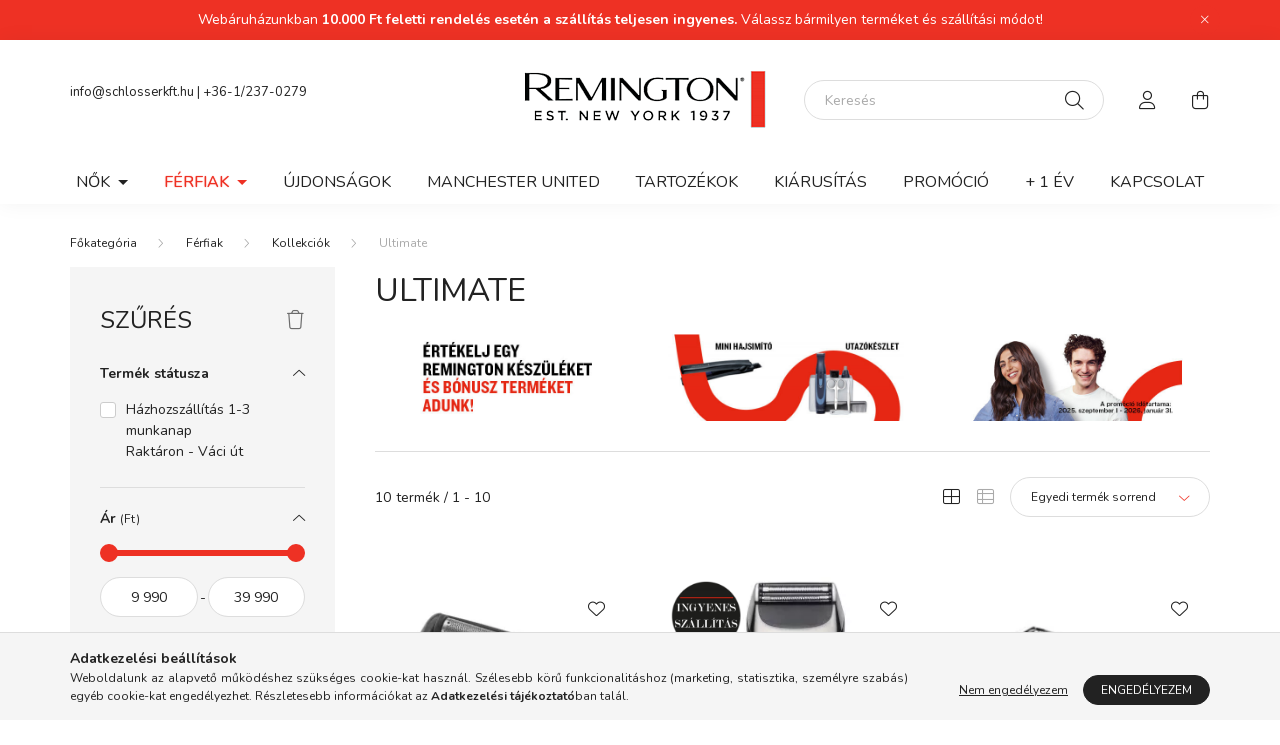

--- FILE ---
content_type: text/html; charset=UTF-8
request_url: https://www.remingtonmintabolt.hu/capture-
body_size: 30220
content:
<!DOCTYPE html>
<html lang="hu">
    <head>
        <meta charset="utf-8">
<meta name="description" content="Ultimate Series villanyborotva villanyborotva - Teljes Remington kínálat készletről - remingtonmintabolt.hu">
<meta name="robots" content="index, follow">
<meta http-equiv="X-UA-Compatible" content="IE=Edge">
<meta property="og:site_name" content="Remington Mintabolt" />
<meta property="og:title" content="Ultimate Series villanyborotva villanyborotva - Teljes Remin">
<meta property="og:description" content="Ultimate Series villanyborotva villanyborotva - Teljes Remington kínálat készletről - remingtonmintabolt.hu">
<meta property="og:type" content="website">
<meta property="og:url" content="https://www.remingtonmintabolt.hu/capture-">
<meta name="facebook-domain-verification" content="qpi63ku87x5yup13twbpzigbygw7ac">
<meta name="dc.title" content="Ultimate Series villanyborotva villanyborotva - Teljes Remin">
<meta name="dc.description" content="Ultimate Series villanyborotva villanyborotva - Teljes Remington kínálat készletről - remingtonmintabolt.hu">
<meta name="dc.publisher" content="Remington Mintabolt">
<meta name="dc.language" content="hu">
<meta name="theme-color" content="#262626">
<meta name="msapplication-TileColor" content="#262626">
<meta name="mobile-web-app-capable" content="yes">
<meta name="apple-mobile-web-app-capable" content="yes">
<meta name="MobileOptimized" content="320">
<meta name="HandheldFriendly" content="true">

<title>Ultimate Series villanyborotva villanyborotva - Teljes Remin</title>


<script>
var service_type="shop";
var shop_url_main="https://www.remingtonmintabolt.hu";
var actual_lang="hu";
var money_len="0";
var money_thousend=" ";
var money_dec=",";
var shop_id=69397;
var unas_design_url="https:"+"/"+"/"+"www.remingtonmintabolt.hu"+"/"+"!common_design"+"/"+"base"+"/"+"002002"+"/";
var unas_design_code='002002';
var unas_base_design_code='2000';
var unas_design_ver=4;
var unas_design_subver=4;
var unas_shop_url='https://www.remingtonmintabolt.hu';
var responsive="yes";
var price_nullcut_disable=1;
var config_plus=new Array();
config_plus['product_tooltip']=1;
config_plus['cart_redirect']=2;
config_plus['money_type']='Ft';
config_plus['money_type_display']='Ft';
config_plus['change_address_on_order_methods']=1;
var lang_text=new Array();

var UNAS = UNAS || {};
UNAS.shop={"base_url":'https://www.remingtonmintabolt.hu',"domain":'www.remingtonmintabolt.hu',"username":'remington.unas.hu',"id":69397,"lang":'hu',"currency_type":'Ft',"currency_code":'HUF',"currency_rate":'1',"currency_length":0,"base_currency_length":0,"canonical_url":'https://www.remingtonmintabolt.hu/capture-'};
UNAS.design={"code":'002002',"page":'product_list'};
UNAS.api_auth="daec21a6e1a6914e3a282aa840fe14b2";
UNAS.customer={"email":'',"id":0,"group_id":0,"without_registration":0};
UNAS.shop["category_id"]="395603";
UNAS.shop["only_private_customer_can_purchase"] = false;
 

UNAS.text = {
    "button_overlay_close": `Bezár`,
    "popup_window": `Felugró ablak`,
    "list": `lista`,
    "updating_in_progress": `frissítés folyamatban`,
    "updated": `frissítve`,
    "is_opened": `megnyitva`,
    "is_closed": `bezárva`,
    "deleted": `törölve`,
    "consent_granted": `hozzájárulás megadva`,
    "consent_rejected": `hozzájárulás elutasítva`,
    "field_is_incorrect": `mező hibás`,
    "error_title": `Hiba!`,
    "product_variants": `termék változatok`,
    "product_added_to_cart": `A termék a kosárba került`,
    "product_added_to_cart_with_qty_problem": `A termékből csak [qty_added_to_cart] [qty_unit] került kosárba`,
    "product_removed_from_cart": `A termék törölve a kosárból`,
    "reg_title_name": `Név`,
    "reg_title_company_name": `Cégnév`,
    "number_of_items_in_cart": `Kosárban lévő tételek száma`,
    "cart_is_empty": `A kosár üres`,
    "cart_updated": `A kosár frissült`,
    "mandatory": `Kötelező!`
};


UNAS.text["delete_from_compare"]= `Törlés összehasonlításból`;
UNAS.text["comparison"]= `Összehasonlítás`;

UNAS.text["delete_from_favourites"]= `Törlés a kedvencek közül`;
UNAS.text["add_to_favourites"]= `Kedvencekhez`;

UNAS.text["change_address_error_on_shipping_method"] = `Az újonnan létrehozott cím a kiválasztott szállítási módnál nem használható`;
UNAS.text["change_address_error_on_billing_method"] = `Az újonnan létrehozott cím a kiválasztott számlázási módnál nem használható`;







window.lazySizesConfig=window.lazySizesConfig || {};
window.lazySizesConfig.loadMode=1;
window.lazySizesConfig.loadHidden=false;

window.dataLayer = window.dataLayer || [];
function gtag(){dataLayer.push(arguments)};
gtag('js', new Date());
</script>

<script src="https://www.remingtonmintabolt.hu/!common_packages/jquery/jquery-3.2.1.js?mod_time=1759314983"></script>
<script src="https://www.remingtonmintabolt.hu/!common_packages/jquery/plugins/migrate/migrate.js?mod_time=1759314984"></script>
<script src="https://www.remingtonmintabolt.hu/!common_packages/jquery/plugins/autocomplete/autocomplete.js?mod_time=1759314983"></script>
<script src="https://www.remingtonmintabolt.hu/!common_packages/jquery/plugins/ui/ui_slider-1.11.4.js?mod_time=1759314984"></script>
<script src="https://www.remingtonmintabolt.hu/!common_packages/jquery/plugins/ui/ui_touch-punch.js?mod_time=1759314984"></script>
<script src="https://www.remingtonmintabolt.hu/!common_packages/jquery/plugins/tools/overlay/overlay.js?mod_time=1759314984"></script>
<script src="https://www.remingtonmintabolt.hu/!common_packages/jquery/plugins/tools/toolbox/toolbox.expose.js?mod_time=1759314984"></script>
<script src="https://www.remingtonmintabolt.hu/!common_packages/jquery/plugins/lazysizes/lazysizes.min.js?mod_time=1759314984"></script>
<script src="https://www.remingtonmintabolt.hu/!common_packages/jquery/own/shop_common/exploded/common.js?mod_time=1769410770"></script>
<script src="https://www.remingtonmintabolt.hu/!common_packages/jquery/own/shop_common/exploded/common_overlay.js?mod_time=1759314983"></script>
<script src="https://www.remingtonmintabolt.hu/!common_packages/jquery/own/shop_common/exploded/common_shop_popup.js?mod_time=1759314983"></script>
<script src="https://www.remingtonmintabolt.hu/!common_packages/jquery/own/shop_common/exploded/page_product_list.js?mod_time=1759314983"></script>
<script src="https://www.remingtonmintabolt.hu/!common_packages/jquery/own/shop_common/exploded/function_favourites.js?mod_time=1759314983"></script>
<script src="https://www.remingtonmintabolt.hu/!common_packages/jquery/own/shop_common/exploded/function_compare.js?mod_time=1759314983"></script>
<script src="https://www.remingtonmintabolt.hu/!common_packages/jquery/own/shop_common/exploded/function_recommend.js?mod_time=1759314983"></script>
<script src="https://www.remingtonmintabolt.hu/!common_packages/jquery/own/shop_common/exploded/function_product_print.js?mod_time=1759314983"></script>
<script src="https://www.remingtonmintabolt.hu/!common_packages/jquery/own/shop_common/exploded/function_param_filter.js?mod_time=1764233415"></script>
<script src="https://www.remingtonmintabolt.hu/!common_packages/jquery/plugins/hoverintent/hoverintent.js?mod_time=1759314984"></script>
<script src="https://www.remingtonmintabolt.hu/!common_packages/jquery/own/shop_tooltip/shop_tooltip.js?mod_time=1759314983"></script>
<script src="https://www.remingtonmintabolt.hu/!common_packages/jquery/plugins/responsive_menu/responsive_menu-unas.js?mod_time=1759314984"></script>
<script src="https://www.remingtonmintabolt.hu/!common_design/base/002000/main.js?mod_time=1759314986"></script>
<script src="https://www.remingtonmintabolt.hu/!common_packages/jquery/plugins/flickity/v3/flickity.pkgd.min.js?mod_time=1759314984"></script>
<script src="https://www.remingtonmintabolt.hu/!common_packages/jquery/plugins/toastr/toastr.min.js?mod_time=1759314984"></script>
<script src="https://www.remingtonmintabolt.hu/!common_packages/jquery/plugins/tippy/popper-2.4.4.min.js?mod_time=1759314984"></script>
<script src="https://www.remingtonmintabolt.hu/!common_packages/jquery/plugins/tippy/tippy-bundle.umd.min.js?mod_time=1759314984"></script>

<link href="https://www.remingtonmintabolt.hu/temp/shop_69397_b3cfb894719fa35885b76e14b7f3e703.css?mod_time=1769602581" rel="stylesheet" type="text/css">

<link href="https://www.remingtonmintabolt.hu/capture-" rel="canonical">
<link rel="apple-touch-icon" href="https://www.remingtonmintabolt.hu/shop_ordered/69397/pic/icon/Re-favicon-72x72.png" sizes="72x72">
<link rel="apple-touch-icon" href="https://www.remingtonmintabolt.hu/shop_ordered/69397/pic/icon/Re-favicon-114x114.png" sizes="114x114">
<link rel="apple-touch-icon" href="https://www.remingtonmintabolt.hu/shop_ordered/69397/pic/icon/Re-favicon-152x152.png" sizes="152x152">
<link rel="apple-touch-icon" href="https://www.remingtonmintabolt.hu/shop_ordered/69397/pic/icon/Re-favicon-167x167.png" sizes="167x167">
<link rel="apple-touch-icon" href="https://www.remingtonmintabolt.hu/shop_ordered/69397/pic/icon/Re-favicon-180x180.png" sizes="180x180">
<link id="favicon-16x16" rel="icon" type="image/png" href="https://www.remingtonmintabolt.hu/shop_ordered/69397/pic/icon/Re-favicon-16x16.png" sizes="16x16">
<link id="favicon-32x32" rel="icon" type="image/png" href="https://www.remingtonmintabolt.hu/shop_ordered/69397/pic/icon/Re-favicon-32x32.png" sizes="32x32">
<link id="favicon-96x96" rel="icon" type="image/png" href="https://www.remingtonmintabolt.hu/shop_ordered/69397/pic/icon/Re-favicon-96x96.png" sizes="96x96">
<link id="favicon-192x192" rel="icon" type="image/png" href="https://www.remingtonmintabolt.hu/shop_ordered/69397/pic/icon/Re-favicon-192x192.png" sizes="192x192">
<link href="https://www.remingtonmintabolt.hu/shop_ordered/69397/design_pic/favicon.ico" rel="shortcut icon">
<script>
        var google_consent=1;
    
        gtag('consent', 'default', {
           'ad_storage': 'denied',
           'ad_user_data': 'denied',
           'ad_personalization': 'denied',
           'analytics_storage': 'denied',
           'functionality_storage': 'denied',
           'personalization_storage': 'denied',
           'security_storage': 'granted'
        });

    
        gtag('consent', 'update', {
           'ad_storage': 'denied',
           'ad_user_data': 'denied',
           'ad_personalization': 'denied',
           'analytics_storage': 'denied',
           'functionality_storage': 'denied',
           'personalization_storage': 'denied',
           'security_storage': 'granted'
        });

        </script>
    <script async src="https://www.googletagmanager.com/gtag/js?id=G-C10XWGB11M"></script>    <script>
    gtag('config', 'G-C10XWGB11M');

          gtag('config', 'G-C10XWGB11M');
                </script>
        <script>
    var google_analytics=1;

            gtag('event', 'view_item_list', {
              "currency": "HUF",
              "items": [
                                        {
                          "item_id": "44198530400",
                          "item_name": "Remington SPF-XF05 Rezgőkéses borotfafej",
                                                    "item_category": "Férfiak/Kollekciók/Ultimate",                          "price": '9990',
                          "list_position": 1,
                          "list_name": 'Férfiak/Kollekciók/Ultimate'
                      }
                    ,                      {
                          "item_id": "41196560100",
                          "item_name": "Remington XF9000 Ultimate Series F9 rezgőkéses borotva",
                                                    "item_category": "Férfiak/Kollekciók/Ultimate",                          "price": '39990',
                          "list_position": 2,
                          "list_name": 'Férfiak/Kollekciók/Ultimate'
                      }
                    ,                      {
                          "item_id": "44253530400",
                          "item_name": "Remington SPF-XF9 Rezgőkéses borotfafej",
                                                    "item_category": "Férfiak/Kollekciók/Ultimate",                          "price": '9990',
                          "list_position": 3,
                          "list_name": 'Férfiak/Kollekciók/Ultimate'
                      }
                    ,                      {
                          "item_id": "44250530400",
                          "item_name": "Remington SPR-XR15 Körkéses borotvafej",
                                                    "item_category": "Férfiak/Kollekciók/Ultimate",                          "price": '9990',
                          "list_position": 4,
                          "list_name": 'Férfiak/Kollekciók/Ultimate'
                      }
                    ,                      {
                          "item_id": "44251530400",
                          "item_name": "Remington SPR-XR157 Körkéses borotvafej",
                                                    "item_category": "Férfiak/Kollekciók/Ultimate",                          "price": '9990',
                          "list_position": 5,
                          "list_name": 'Férfiak/Kollekciók/Ultimate'
                      }
                    ,                      {
                          "item_id": "41213560100",
                          "item_name": "Remington XR1500 Ultimate Series RX5 fejborotva",
                                                    "item_category": "Férfiak/Kollekciók/Ultimate",                          "price": '37475',
                          "list_position": 6,
                          "list_name": 'Férfiak/Kollekciók/Ultimate'
                      }
                    ,                      {
                          "item_id": "44249530400",
                          "item_name": "Remington SPF-XF78 Rezgőkéses borotfafej",
                                                    "item_category": "Férfiak/Kollekciók/Ultimate",                          "price": '9990',
                          "list_position": 7,
                          "list_name": 'Férfiak/Kollekciók/Ultimate'
                      }
                    ,                      {
                          "item_id": "44275530400",
                          "item_name": "Remington SPR-RX5 Fejborotva fej",
                                                    "item_category": "Férfiak/Kollekciók/Ultimate",                          "price": '9999',
                          "list_position": 8,
                          "list_name": 'Férfiak/Kollekciók/Ultimate'
                      }
                    ,                      {
                          "item_id": "44309530400",
                          "item_name": "Remington SPR-RX7 Fejborotva fej",
                                                    "item_category": "Férfiak/Kollekciók/Ultimate",                          "price": '9999',
                          "list_position": 9,
                          "list_name": 'Férfiak/Kollekciók/Ultimate'
                      }
                    ,                      {
                          "item_id": "41180560100",
                          "item_name": "Remington XF8705 Ultimate Series F8 rezgőkéses borotva ",
                                                    "item_category": "Férfiak/Kollekciók/Ultimate",                          "price": '44706',
                          "list_position": 10,
                          "list_name": 'Férfiak/Kollekciók/Ultimate'
                      }
                                  ],
              'non_interaction': true
        });
           </script>
           <script>
                       gtag('config', 'AW-10842597178');
                </script>
                <script>
            gtag('config', 'AW-736405076');
        </script>
            <script>
        var google_ads=1;

                gtag('event','remarketing', {
            'ecomm_pagetype': 'category',
            'ecomm_prodid': ["44198530400","41196560100","44253530400","44250530400","44251530400","41213560100","44249530400","44275530400","44309530400","41180560100"]        });
            </script>
    
    <script>
    var facebook_pixel=1;
    /* <![CDATA[ */
        !function(f,b,e,v,n,t,s){if(f.fbq)return;n=f.fbq=function(){n.callMethod?
            n.callMethod.apply(n,arguments):n.queue.push(arguments)};if(!f._fbq)f._fbq=n;
            n.push=n;n.loaded=!0;n.version='2.0';n.queue=[];t=b.createElement(e);t.async=!0;
            t.src=v;s=b.getElementsByTagName(e)[0];s.parentNode.insertBefore(t,s)}(window,
                document,'script','//connect.facebook.net/en_US/fbevents.js');

        fbq('init', '377119398504059');
                fbq('track', 'PageView', {}, {eventID:'PageView.aXpPkZzg3gMcbhu0M44uLQAASxo'});
        
        $(document).ready(function() {
            $(document).on("addToCart", function(event, product_array){
                facebook_event('AddToCart',{
					content_name: product_array.name,
					content_category: product_array.category,
					content_ids: [product_array.sku],
					contents: [{'id': product_array.sku, 'quantity': product_array.qty}],
					content_type: 'product',
					value: product_array.price,
					currency: 'HUF'
				}, {eventID:'AddToCart.' + product_array.event_id});
            });

            $(document).on("addToFavourites", function(event, product_array){
                facebook_event('AddToWishlist', {
                    content_ids: [product_array.sku],
                    content_type: 'product'
                }, {eventID:'AddToFavourites.' + product_array.event_id});
            });
        });

    /* ]]> */
    </script>


        <meta content="width=device-width, initial-scale=1.0" name="viewport" />
        <link rel="preconnect" href="https://fonts.gstatic.com">
        <link rel="preload" href="https://fonts.googleapis.com/css2?family=Nunito:wght@400;700&display=swap" as="style" />
        <link rel="stylesheet" href="https://fonts.googleapis.com/css2?family=Nunito:wght@400;700&display=swap" media="print" onload="this.media='all'">
        <noscript>
            <link rel="stylesheet" href="https://fonts.googleapis.com/css2?family=Nunito:wght@400;700&display=swap" />
        </noscript>
        
        
        
        
        

        
        
        
                    
            
            
            
            
            
            
            
                
        
        
    </head>

                
                
    
    
    
    
    <body class='design_ver4 design_subver1 design_subver2 design_subver3 design_subver4' id="ud_shop_art">
    
    <div id="image_to_cart" style="display:none; position:absolute; z-index:100000;"></div>
<div class="overlay_common overlay_warning" id="overlay_cart_add"></div>
<script>$(document).ready(function(){ overlay_init("cart_add",{"onBeforeLoad":false}); });</script>
<div class="overlay_common overlay_ok" id="overlay_cart_add_ok"></div>
<script>$(document).ready(function(){ overlay_init("cart_add_ok",[]); });</script>
<div class="overlay_common overlay_dialog" id="overlay_save_filter"></div>
<script>$(document).ready(function(){ overlay_init("save_filter",{"closeOnEsc":true,"closeOnClick":true}); });</script>
<div id="overlay_login_outer"></div>	
	<script>
	$(document).ready(function(){
	    var login_redir_init="";

		$("#overlay_login_outer").overlay({
			onBeforeLoad: function() {
                var login_redir_temp=login_redir_init;
                if (login_redir_act!="") {
                    login_redir_temp=login_redir_act;
                    login_redir_act="";
                }

									$.ajax({
						type: "GET",
						async: true,
						url: "https://www.remingtonmintabolt.hu/shop_ajax/ajax_popup_login.php",
						data: {
							shop_id:"69397",
							lang_master:"hu",
                            login_redir:login_redir_temp,
							explicit:"ok",
							get_ajax:"1"
						},
						success: function(data){
							$("#overlay_login_outer").html(data);
							if (unas_design_ver >= 5) $("#overlay_login_outer").modal('show');
							$('#overlay_login1 input[name=shop_pass_login]').keypress(function(e) {
								var code = e.keyCode ? e.keyCode : e.which;
								if(code.toString() == 13) {		
									document.form_login_overlay.submit();		
								}	
							});	
						}
					});
								},
			top: 50,
			mask: {
	color: "#000000",
	loadSpeed: 200,
	maskId: "exposeMaskOverlay",
	opacity: 0.7
},
			closeOnClick: (config_plus['overlay_close_on_click_forced'] === 1),
			onClose: function(event, overlayIndex) {
				$("#login_redir").val("");
			},
			load: false
		});
		
			});
	function overlay_login() {
		$(document).ready(function(){
			$("#overlay_login_outer").overlay().load();
		});
	}
	function overlay_login_remind() {
        if (unas_design_ver >= 5) {
            $("#overlay_remind").overlay().load();
        } else {
            $(document).ready(function () {
                $("#overlay_login_outer").overlay().close();
                setTimeout('$("#overlay_remind").overlay().load();', 250);
            });
        }
	}

    var login_redir_act="";
    function overlay_login_redir(redir) {
        login_redir_act=redir;
        $("#overlay_login_outer").overlay().load();
    }
	</script>  
	<div class="overlay_common overlay_info" id="overlay_remind"></div>
<script>$(document).ready(function(){ overlay_init("remind",[]); });</script>

	<script>
    	function overlay_login_error_remind() {
		$(document).ready(function(){
			load_login=0;
			$("#overlay_error").overlay().close();
			setTimeout('$("#overlay_remind").overlay().load();', 250);	
		});
	}
	</script>  
	<div class="overlay_common overlay_info" id="overlay_newsletter"></div>
<script>$(document).ready(function(){ overlay_init("newsletter",[]); });</script>

<script>
function overlay_newsletter() {
    $(document).ready(function(){
        $("#overlay_newsletter").overlay().load();
    });
}
</script>
<div class="overlay_common overlay_error" id="overlay_script"></div>
<script>$(document).ready(function(){ overlay_init("script",[]); });</script>
    <script>
    $(document).ready(function() {
        $.ajax({
            type: "GET",
            url: "https://www.remingtonmintabolt.hu/shop_ajax/ajax_stat.php",
            data: {master_shop_id:"69397",get_ajax:"1"}
        });
    });
    </script>
    

    <div id="container" class="page_shop_art_395603 filter-exists">
                        <div class="js-element nanobar js-nanobar" data-element-name="header_text_section_1">
        <div class="container">
            <div class="header_text_section_1 nanobar__inner ">
                                    <p class="MsoNormal">Webáruházunkban <strong>10.000 Ft feletti rendelés esetén a szállítás teljesen ingyenes.</strong> Válassz bármilyen terméket és szállítási módot!</p>
                                <button type="button" class="btn nanobar__btn-close" onclick="closeNanobar(this,'header_text_section_1_hide','session','--nanobar-height');" aria-label="Bezár" title="Bezár">
                    <span class="icon--close"></span>
                </button>
            </div>
        </div>
    </div>
    <script>
        $(document).ready(function() {
            root.style.setProperty('--nanobar-height', getHeight($(".js-nanobar")) + "px");
        });
    </script>
    

        <header class="header js-header">
            <div class="header-inner js-header-inner">
                <div class="container">
                    <div class="row gutters-5 flex-nowrap justify-content-center align-items-center py-3 py-lg-5">
                        <div class="header__left col">
                            <div class="header__left-inner d-flex align-items-center">
                                <button type="button" class="hamburger__btn dropdown--btn d-lg-none" id="hamburger__btn" aria-label="hamburger button" data-btn-for=".hamburger__dropdown">
                                    <span class="hamburger__btn-icon icon--hamburger"></span>
                                </button>
                                
                                
                                    <div class="js-element header_text_section_2 d-none d-lg-block" data-element-name="header_text_section_2">
        <div class="element__content ">
                            <div class="element__html slide-1"><p><a href="mailto:info@schlosserkft.hu">info@schlosserkft.hu</a> | <a href="tel:+3612370279">+36-1/237-0279</a></p>
<p>&nbsp;</p></div>
                    </div>
    </div>

                            </div>
                        </div>

                            <div id="header_logo_img" class="js-element logo col-auto flex-shrink-1" data-element-name="header_logo">
        <div class="header_logo-img-container">
            <div class="header_logo-img-wrapper">
                                                <a href="https://www.remingtonmintabolt.hu/">                    <picture>
                                                <source srcset="https://www.remingtonmintabolt.hu/!common_design/custom/remington.unas.hu/element/layout_hu_header_logo-260x60_1_default.png?time=1710774138 1x, https://www.remingtonmintabolt.hu/!common_design/custom/remington.unas.hu/element/layout_hu_header_logo-260x60_1_default_retina.png?time=1710774138 2x" />
                        <img                              width="260" height="60"
                                                          src="https://www.remingtonmintabolt.hu/!common_design/custom/remington.unas.hu/element/layout_hu_header_logo-260x60_1_default.png?time=1710774138"                             
                             alt="Remington Mintabolt                        "/>
                    </picture>
                    </a>                                        </div>
        </div>
    </div>


                        <div class="header__right col">
                            <div class="header__right-inner d-flex align-items-center justify-content-end">
                                <div class="search-box browser-is-chrome">
    <div class="search-box__inner position-relative ml-auto js-search" id="box_search_content">
        <form name="form_include_search" id="form_include_search" action="https://www.remingtonmintabolt.hu/shop_search.php" method="get">
            <div class="box-search-group mb-0">
                <input data-stay-visible-breakpoint="992" name="search" id="box_search_input" value="" pattern=".{3,100}"
                       title="Hosszabb kereső kifejezést írjon be!" aria-label="Keresés" placeholder="Keresés" type="text" maxlength="100"
                       class="ac_input form-control js-search-input" autocomplete="off" required                >
                <div class="search-box__search-btn-outer input-group-append" title='Keresés'>
                    <button class="search-btn" aria-label="Keresés">
                        <span class="search-btn-icon icon--search"></span>
                    </button>
                    <button type="button" onclick="$('.js-search-smart-autocomplete').addClass('is-hidden');$(this).addClass('is-hidden');" class='search-close-btn text-right d-lg-none is-hidden' aria-label="">
                        <span class="search-close-btn-icon icon--close"></span>
                    </button>
                </div>
                <div class="search__loading">
                    <div class="loading-spinner--small"></div>
                </div>
            </div>
            <div class="search-box__mask"></div>
        </form>
        <div class="ac_results"></div>
    </div>
</div>
<script>
    $(document).ready(function(){
       $(document).on('smartSearchCreate smartSearchOpen smartSearchHasResult', function(e){
           if (e.type !== 'smartSearchOpen' || (e.type === 'smartSearchOpen' && $('.js-search-smart-autocomplete').children().length > 0)) {
               $('.search-close-btn').removeClass('is-hidden');
           }
       });
       $(document).on('smartSearchClose smartSearchEmptyResult', function(){
           $('.search-close-btn').addClass('is-hidden');
       });
       $(document).on('smartSearchInputLoseFocus', function(){
           if ($('.js-search-smart-autocomplete').length>0) {
               setTimeout(function () {
                   let height = $(window).height() - ($('.js-search-smart-autocomplete').offset().top - $(window).scrollTop()) - 20;
                   $('.search-smart-autocomplete').css('max-height', height + 'px');
               }, 300);
           }
       });
    });
</script>


                                                    <button type="button" class="profile__btn js-profile-btn dropdown--btn d-none d-lg-block" id="profile__btn" data-orders="https://www.remingtonmintabolt.hu/shop_order_track.php" aria-label="profile button" data-btn-for=".profile__dropdown">
            <span class="profile__btn-icon icon--head"></span>
        </button>
            
                                <button class="cart-box__btn dropdown--btn js-cart-box-loaded-by-ajax" aria-label="cart button" type="button" data-btn-for=".cart-box__dropdown">
                                    <span class="cart-box__btn-icon icon--cart">
                                            <span id="box_cart_content" class="cart-box">            </span>
                                    </span>
                                </button>
                            </div>
                        </div>
                    </div>
                </div>
                                <nav class="navbar d-none d-lg-flex navbar-expand navbar-light">
                    <div class="container">
                        <ul class="navbar-nav mx-auto js-navbar-nav">
                                        <li class="nav-item dropdown js-nav-item-178991">
                    <a class="nav-link dropdown-toggle" href="https://www.remingtonmintabolt.hu/nok"  role="button" data-toggle="dropdown" aria-haspopup="true" aria-expanded="false">
                    Nők
                    </a>

        			<ul class="dropdown-menu fade-up dropdown--cat dropdown--level-1">
            <li class="nav-item-607574">
            <a class="dropdown-item" href="https://www.remingtonmintabolt.hu/remington-hajformazas" >Hajformázás
                        </a>
        </li>
            <li class="nav-item-813651">
            <a class="dropdown-item" href="https://www.remingtonmintabolt.hu/szoreltavolitas" >Szőreltávolítás
                        </a>
        </li>
            <li class="nav-item-744641">
            <a class="dropdown-item" href="https://www.remingtonmintabolt.hu/remington-szepsegapolas-termekek" >Szépségápolás
                        </a>
        </li>
            <li class="nav-item-385771">
            <a class="dropdown-item" href="https://www.remingtonmintabolt.hu/hajformazo-szett" >Kollekciók
                        </a>
        </li>
    
    
    </ul>


            </li>
    <li class="nav-item dropdown js-nav-item-689276">
                    <a class="nav-link dropdown-toggle" href="https://www.remingtonmintabolt.hu/ferfiak"  role="button" data-toggle="dropdown" aria-haspopup="true" aria-expanded="false">
                    Férfiak
                    </a>

        			<ul class="dropdown-menu fade-up dropdown--cat dropdown--level-1">
            <li class="nav-item-471369">
            <a class="dropdown-item" href="https://www.remingtonmintabolt.hu/villanyborotva" >Elektromos borotvák
                        </a>
        </li>
            <li class="nav-item-230635">
            <a class="dropdown-item" href="https://www.remingtonmintabolt.hu/szortelenites" >Szőrtelenítés
                        </a>
        </li>
            <li class="nav-item-650020">
            <a class="dropdown-item" href="https://www.remingtonmintabolt.hu/ferfi-szepsegapolas" >Szépségápolás
                        </a>
        </li>
            <li class="nav-item-523745">
            <a class="dropdown-item" href="https://www.remingtonmintabolt.hu/ferfi-kollekciok" >Kollekciók
                        </a>
        </li>
    
    
    </ul>


            </li>
    <li class="nav-item js-nav-item-681288">
                    <a class="nav-link" href="https://www.remingtonmintabolt.hu/uj-szortiment" >
                    Újdonságok
                    </a>

            </li>
    <li class="nav-item js-nav-item-378561">
                    <a class="nav-link" href="https://www.remingtonmintabolt.hu/manchester-united-kollekcio" >
                    MANCHESTER UNITED
                    </a>

            </li>
    <li class="nav-item js-nav-item-132644">
                    <a class="nav-link" href="https://www.remingtonmintabolt.hu/remington-tartozekok" >
                    Tartozékok
                    </a>

            </li>
    <li class="nav-item js-nav-item-374611">
                    <a class="nav-link" href="https://www.remingtonmintabolt.hu/Kiarusitas" >
                    Kiárusítás
                    </a>

            </li>

    
                                    			<li class="nav-item js-nav-item-614883">
							<a class="nav-link" href="https://www.remingtonmintabolt.hu/promocio" >
							Promóció
							</a>

					</li>
			<li class="nav-item js-nav-item-456736">
							<a class="nav-link" href="http://hu.remington-europe.com/term%C3%A9k-regisztr%C3%A1l%C3%A1s" target="_blank" >
							+ 1 ÉV
							</a>

					</li>
			<li class="nav-item js-nav-item-681856">
							<a class="nav-link" href="https://www.remingtonmintabolt.hu/elerhetoseg-nyitvatartas" >
							Kapcsolat
							</a>

					</li>
	
    
                        </ul>
                    </div>
                </nav>

                <script>
                    $(document).ready(function () {
                                                    $('.nav-item.dropdown').hoverIntent({
                                over: function () {
                                    handleCloseDropdowns();
                                    var thisNavLink = $('> .nav-link', this);
                                    var thisNavItem = thisNavLink.parent();
                                    var thisDropdownMenu = thisNavItem.find('.dropdown-menu');
                                    var thisNavbarNav = $('.js-navbar-nav');

                                    /*remove is-opened class form the rest menus (cat+plus)*/
                                    thisNavbarNav.find('.show').not(thisNavItem).removeClass('show');
                                    thisNavLink.attr('aria-expanded','true');
                                    thisNavItem.addClass('show');
                                    thisDropdownMenu.addClass('show');
                                },
                                out: function () {
                                    handleCloseDropdowns();
                                    var thisNavLink = $('> .nav-link', this);
                                    var thisNavItem = thisNavLink.parent();
                                    var thisDropdownMenu = thisNavItem.find('.dropdown-menu');

                                    /*remove is-opened class form the rest menus (cat+plus)*/
                                    thisNavLink.attr('aria-expanded','false');
                                    thisNavItem.removeClass('show');
                                    thisDropdownMenu.removeClass('show');
                                },
                                interval: 100,
                                sensitivity: 10,
                                timeout: 250
                            });
                                            });
                </script>
                            </div>
        </header>
                <main class="main main--with-boxes">
        <nav id="breadcrumb" aria-label="breadcrumb">
                <div class="container">
                                <ol class="breadcrumb level-3">
                <li class="breadcrumb-item">
                                        <a class="breadcrumb-item breadcrumb-item--home" href="https://www.remingtonmintabolt.hu/termekek" aria-label="Főkategória" title="Főkategória"></a>
                                    </li>
                                <li class="breadcrumb-item">
                                        <a class="breadcrumb-item" href="https://www.remingtonmintabolt.hu/ferfiak">Férfiak</a>
                                    </li>
                                <li class="breadcrumb-item">
                                        <a class="breadcrumb-item" href="https://www.remingtonmintabolt.hu/ferfi-kollekciok">Kollekciók</a>
                                    </li>
                                <li class="breadcrumb-item">
                                        <span class="breadcrumb-item active" aria-current="page">Ultimate</span>
                                    </li>
                            </ol>
            <script>
                $("document").ready(function(){
                                        $(".js-nav-item-689276").addClass("active");
                                        $(".js-nav-item-523745").addClass("active");
                                        $(".js-nav-item-395603").addClass("active");
                                    });
            </script>
                    </div>
            </nav>
    <div class="container">
        <div class="row">
                    

  
 <div class="filter-side-box-col col-auto filter-dropdown" data-content-for=".filter-btn" data-content-direction="left">
 <div class="filter-side-box-wrapper">
 <div class="filter-side-box box_container_filter">
 <button class="filter-dropdown__close-btn btn-text icon--a-close d-block d-xl-none" data-btn-for=".filter-dropdown" type="button" aria-label="bezár" data-text="bezár"></button>
 <div class="filter-dropdown__header row gutters-5 align-items-center">
 <div class="col">
 <div class="box__title">Szűrés</div>
 </div>
 <div class="col-auto">
 <div class="filter-buttons filter-side-box__buttons js-filter-top-buttons">
 <button type="button" class="filter-top__delete-btn btn" disabled onclick='product_filter_delete_all("");' data-tippy="Szűrés törlése" aria-label="Szűrés törlése">
 <span class="icon--trash"></span>
 </button>
 </div>
 </div>
 </div>
 <div class="selected-filters selected-filters--1 js-selected-filters"></div>
 <div id='box_filter_content' class='js-filter-load-here js-filter-box js-product-list__filter-content product-list__filter-content-outer col-12 col-md-auto order-1' data-prefix="">
 
 
 <div class='product_filter_group filter-type--checkbox' id='param_product_status_group' data-id="product_status">
 <div class="product_filter_title" id="param_product_status_title">
 <span class="product_filter_title__text">Termék státusza</span>
 </div>
 <div class='product_filter_content position-relative product_filter_type_text product_filter_product_status_content ' id='param_product_status_content'>
 <div class='product_filter_text'>
 <div class='product_filter_checkbox custom-control custom-checkbox'>
 <span class="text_input"> <input class="custom-control-input" id='product_filter_checkbox_product_status_22443d20c0935036ad6700ba738256e6' type='checkbox' onclick='filter_activate_delay(&quot;&quot;);' value='in_stock'/>
 <label class="product_filter_link custom-control-label label-type--text" for="product_filter_checkbox_product_status_22443d20c0935036ad6700ba738256e6" role="button">Házhozszállítás 1-3 munkanap<br />
Raktáron - Váci út</label>
 </span>
 </div>
 </div>
 </div>
 </div>
 <div class='product_filter_group filter-type--slider' id='param_price_group' data-id="price" data-decimal-length="0">
 <div class="product_filter_title" id="param_price_title">
 <span class="product_filter_title__text">Ár</span>
 <span class="product_filter_num_texts">(Ft)</span> </div>
 <div class='product_filter_content position-relative product_filter_type_num product_filter_price_content ' id='param_price_content'>
 <div class='product_filter_num mb-4' id='product_filter_num_price'></div>
 <div class='product_filter_num_text text-center d-none'>9 990 Ft - 39 990 Ft</div>
 <input type='hidden' class='akt_min' value='9990'><input type='hidden' class='akt_max' value='39990'><input type='hidden' class='base_min' value='9990'><input type='hidden' class='base_max' value='39990'><input type='hidden' class='text_before' value=''><input type='hidden' class='text_after' value=' Ft'><input type='hidden' class='decimal_length' value='0'>
 <form id="product_filter_num_form_price">
 <div class='product_filter_num_inputs'>
 <div class="row gutters-5">
 <div class="col-6 product_filter_num_from_col">
 <div class="input-group mb-0">
 <input class="form-control product_filter_price_input product_filter_num_from" type="text" inputmode="decimal"
 id="filter-number-from-price" aria-label="kezdete" maxlength="6"
 data-step="1" data-min="9990" data-max="39990"
 value="9 990"
 placeholder="kezdete" data-slider-id="product_filter_num_price" required
 >
 </div>
 </div>
 <div class="col-6">
 <div class="input-group mb-0">
 <input class="form-control product_filter_price_input product_filter_num_to" type="text" inputmode="decimal"
 id="filter-number-to-price" aria-label="vége" maxlength="6"
 data-step="1" data-min="9990" data-max="39990"
 value="39 990"
 placeholder="vége" data-slider-id="product_filter_num_price" required
 >
 </div>
 </div>
 
 </div>
 <script>
 function round(number, step) {
 let divided = 1 / step;
 return Math.round( number * divided ) / divided;
 }
 function filterNumInputChange(el) {
 let $thisGroup = el.closest('.product_filter_group');
 let $currencyRate = 1;
 let $decimalLength = $thisGroup.data('decimal-length');
 if ($thisGroup.attr('data-id') === 'price') {
 $currencyRate = parseFloat(UNAS.shop.currency_rate);
 }
 let $thisAktMinHidden = el.closest('.product_filter_group').find('.akt_min'); /* akt_min hidden input */
 let $thisAktMaxHidden = el.closest('.product_filter_group').find('.akt_max'); /* akt_max hidden input */
 let $thisAktMin = parseFloat($thisAktMinHidden.val()) * $currencyRate;
 let $thisAktMax = parseFloat($thisAktMaxHidden.val()) * $currencyRate;
 let $thisStep = parseFloat(el.attr('data-step'));
 let $thisMinVal = parseFloat(el.attr('data-min'));
 let $thisMaxVal = parseFloat(el.attr('data-max'));
 let $thisBelongSlider = $('#' + el.data('slider-id'));
 let $thisActVal = el.val().replace(/\s/g, '');

 $thisActVal = parseFloat($thisActVal.replace(',','.'));
 $thisActVal = round($thisActVal,$thisStep);

 let $newTempMin = $thisMinVal;
 let $newTempMax = $thisMaxVal;

 /*FROM INPUT*/
 let reset = false;
 if (el.hasClass('product_filter_num_from')) {
 if ($thisActVal === '' || isNaN($thisActVal) ) {
 $newTempMin = $thisMinVal;
 reset = true;
 } else if ($thisActVal > $thisAktMax) { /* ha nagyobb a beírt min, mint az aktuális max, akkor legyen: akt max */
 $newTempMin = $thisAktMax;
 } else if ($thisActVal <= $thisMinVal) {
 $newTempMin = $thisMinVal;
 reset = true;
 } else {
 $newTempMin = $thisActVal;
 }

 el.val(number_format($newTempMin,$decimalLength,money_dec,money_thousend));
 if (reset) {
 $thisAktMinHidden.val(el.closest('.product_filter_group').find('.base_min').val());
 $thisBelongSlider.slider("values", 0, el.closest('.product_filter_group').find('.base_min').val());
 } else {
 $thisAktMinHidden.val(number_format(($newTempMin / $currencyRate), $decimalLength, '.', ''));
 $thisBelongSlider.slider("values", 0, number_format(($newTempMin / $currencyRate), $decimalLength, '.', ''));
 }
 } else {/*TO INPUT*/
 if ($thisActVal === '' || isNaN($thisActVal) ) {
 $newTempMax = $thisMaxVal;
 reset = true;
 } else if ($thisActVal < $thisAktMin) { /* ha kisebb a beírt max, mint az aktuális min, akkor legyen: akt min */
 $newTempMax = $thisAktMin;
 } else if ($thisActVal >= $thisMaxVal) {
 reset = true;
 $newTempMax = $thisMaxVal;
 } else {
 $newTempMax = $thisActVal;
 }

 el.val(number_format($newTempMax,$decimalLength,money_dec,money_thousend));
 if (reset){
 $thisAktMaxHidden.val(el.closest('.product_filter_group').find('.base_max').val());
 $thisBelongSlider.slider("values", 1, el.closest('.product_filter_group').find('.base_max').val());
 } else {
 $thisAktMaxHidden.val(number_format(($newTempMax / $currencyRate), $decimalLength, '.', ''));
 $thisBelongSlider.slider("values", 1, number_format(($newTempMax / $currencyRate), $decimalLength, '.', ''));
 }
 }
 }

 $(document).ready(function() {
 let productFilterNumInput = $(".product_filter_num_inputs input");

 productFilterNumInput.on('click', function () {
 let $this = $(this);
 $this.select();
 });

 productFilterNumInput.on('input', function(e) {
 const $this = $(this);
 const $thisGroup = $this.closest('.product_filter_group');
 const dec = $thisGroup.data("decimal-length")

 let inputField = e.target;
 let inputValue = inputField.value;

 // Ha az input üres, ne csináljon semmit
 if (!inputValue) return;

 // Ellenőrizd, hogy van-e pont vagy vessző
 const hasComma = inputValue.includes(',');
 const hasDot = inputValue.includes('.');

 // Ha már van pont, ne engedj vesszőt, és fordítva
 if (hasComma && hasDot) {
 // Töröljük az utolsó gépelt karaktert, mert mindkettő van
 inputValue = inputValue.slice(0, -1);
 }

 // Csak számjegyek, pont és vessző maradhat
 let sanitizedInput = inputValue.replace(/[^0-9.,]/g, '');

 // Vessző és pont sem kell
 if (dec == 0) {
 sanitizedInput = inputValue.replace(/[^0-9]/g, '');
 }

 // Ellenőrizzük, hogy van-e tizedesvessző vagy tizedespont, és ha igen, azt megőrizzük
 let parts = sanitizedInput.split(hasComma ? ',' : '.');
 let integerPart = parts[0].replace(/\B(?=(\d{3})+(?!\d))/g, money_thousend);
 let decimalPart = parts[1] ? parts[1].slice(0, dec) : '';

 // Nem kezdhet nullával, kivéve ha tizedes szám
 if (integerPart.length > 1 && integerPart.startsWith('0') && !decimalPart) {
 integerPart = integerPart.slice(1);
 }

 // Rakjuk újra össze a számot
 let inputNew = parts.length > 1 ? `${integerPart}${hasComma ? ',' : '.'}${decimalPart}` : integerPart;

 e.target.value = inputNew;
 });

 let productFilterNumInputValue = '';
 productFilterNumInput.on('focus',function() {
 productFilterNumInputValue = this.value;
 });

 let productFilterNumInputTimeoutId;
 productFilterNumInput.on('keyup',function(e) {
 clearTimeout(productFilterNumInputTimeoutId);
 let $this = $(this);

 if (e.key === 'Enter') {
 e.preventDefault();
 filterNumInputChange($this);
 } else if (e.target.value != '') {
 productFilterNumInputTimeoutId = setTimeout(filterNumInputChange, 2000, $this);
 }
 });

 productFilterNumInput.on('blur', function() {
 clearTimeout(productFilterNumInputTimeoutId);

 let $this = $(this);
 let $thisVal = $this.val();

 if ( $thisVal !== '' && $thisVal !== productFilterNumInputValue ||
 $thisVal === ''
 ) {
 filterNumInputChange($this);
 return;
 }
 });
 });
 </script>
 </div>
 </form>
 </div>
 </div>
 <div class='product_filter_group filter-type--checkbox' id='param_932533_group' data-id="932533">
 <div class="product_filter_title" id="param_932533_title">
 <span class="product_filter_title__text">Működési mód</span>
 </div>
 <div class='product_filter_content position-relative product_filter_type_textmore product_filter_932533_content ' id='param_932533_content'>
 <div class='product_filter_text'>
 <div class='product_filter_checkbox custom-control custom-checkbox'>
 <span class="text_input"> <input class="custom-control-input" id='product_filter_checkbox_932533_cd891c6505cf8fd08e045d1e4e47b304' type='checkbox' onclick='filter_activate_delay(&quot;&quot;);' value='Lítium akkumulátor'/>
 <label class="product_filter_link custom-control-label label-type--textmore" for="product_filter_checkbox_932533_cd891c6505cf8fd08e045d1e4e47b304" role="button">Lítium akkumulátor</label>
 </span>
 </div>
 </div>
 <div class='product_filter_text'>
 <div class='product_filter_checkbox custom-control custom-checkbox'>
 <span class="text_input"> <input class="custom-control-input" id='product_filter_checkbox_932533_4f6b9a7952aab176996b17be25ff3c90' type='checkbox' onclick='filter_activate_delay(&quot;&quot;);' value='Lítium akkumulátor '/>
 <label class="product_filter_link custom-control-label label-type--textmore" for="product_filter_checkbox_932533_4f6b9a7952aab176996b17be25ff3c90" role="button">Lítium akkumulátor </label>
 </span>
 </div>
 </div>
 </div>
 </div>
 <div class='product_filter_group filter-type--slider' id='param_932763_group' data-id="932763" data-decimal-length="0">
 <div class="product_filter_title" id="param_932763_title">
 <span class="product_filter_title__text">Vezeték nélküli használati idő (perc)</span>
 </div>
 <div class='product_filter_content position-relative product_filter_type_num product_filter_932763_content ' id='param_932763_content'>
 <div class='product_filter_num mb-4' id='product_filter_num_932763'></div>
 <div class='product_filter_num_text text-center d-none'>50 - 60</div>
 <input type='hidden' class='akt_min' value='50'><input type='hidden' class='akt_max' value='60'><input type='hidden' class='base_min' value='50'><input type='hidden' class='base_max' value='60'><input type='hidden' class='text_before' value=''><input type='hidden' class='text_after' value=''><input type='hidden' class='decimal_length' value='0'>
 <form id="product_filter_num_form_932763">
 <div class='product_filter_num_inputs'>
 <div class="row gutters-5">
 <div class="col-6 product_filter_num_from_col">
 <div class="input-group mb-0">
 <input class="form-control product_filter_932763_input product_filter_num_from" type="text" inputmode="decimal"
 id="filter-number-from-932763" aria-label="kezdete" maxlength="2"
 data-step="1" data-min="50" data-max="60"
 value="50"
 placeholder="kezdete" data-slider-id="product_filter_num_932763" required
 >
 </div>
 </div>
 <div class="col-6">
 <div class="input-group mb-0">
 <input class="form-control product_filter_932763_input product_filter_num_to" type="text" inputmode="decimal"
 id="filter-number-to-932763" aria-label="vége" maxlength="2"
 data-step="1" data-min="50" data-max="60"
 value="60"
 placeholder="vége" data-slider-id="product_filter_num_932763" required
 >
 </div>
 </div>
 
 </div>
 </div>
 </form>
 </div>
 </div>
 <div class='product_filter_group filter-type--checkbox' id='param_932814_group' data-id="932814">
 <div class="product_filter_title" id="param_932814_title">
 <span class="product_filter_title__text">Tisztítás</span>
 </div>
 <div class='product_filter_content position-relative product_filter_type_text product_filter_932814_content ' id='param_932814_content'>
 <div class='product_filter_text'>
 <div class='product_filter_checkbox custom-control custom-checkbox'>
 <span class="text_input"> <input class="custom-control-input" id='product_filter_checkbox_932814_82e759cd18ef2ad6d1515f3c05aa857a' type='checkbox' onclick='filter_activate_delay(&quot;&quot;);' value='100% vízálló'/>
 <label class="product_filter_link custom-control-label label-type--text" for="product_filter_checkbox_932814_82e759cd18ef2ad6d1515f3c05aa857a" role="button">100% vízálló</label>
 </span>
 </div>
 </div>
 <div class='product_filter_text'>
 <div class='product_filter_checkbox custom-control custom-checkbox'>
 <span class="text_input"> <input class="custom-control-input" id='product_filter_checkbox_932814_74e0d061f8555e25011b31b1a6fc1cd4' type='checkbox' onclick='filter_activate_delay(&quot;&quot;);' value='Mosható fej'/>
 <label class="product_filter_link custom-control-label label-type--text" for="product_filter_checkbox_932814_74e0d061f8555e25011b31b1a6fc1cd4" role="button">Mosható fej</label>
 </span>
 </div>
 </div>
 </div>
 </div>
 <div class='product_filter_group filter-type--checkbox' id='param_955598_group' data-id="955598">
 <div class="product_filter_title" id="param_955598_title">
 <span class="product_filter_title__text">Töltési idő (óra)</span>
 </div>
 <div class='product_filter_content position-relative product_filter_type_text product_filter_955598_content ' id='param_955598_content'>
 <div class='product_filter_text'>
 <div class='product_filter_checkbox custom-control custom-checkbox'>
 <span class="text_input"> <input class="custom-control-input" id='product_filter_checkbox_955598_6d576bb3db86c9cf905ef0c284c527e3' type='checkbox' onclick='filter_activate_delay(&quot;&quot;);' value='1,5'/>
 <label class="product_filter_link custom-control-label label-type--text" for="product_filter_checkbox_955598_6d576bb3db86c9cf905ef0c284c527e3" role="button">1,5</label>
 </span>
 </div>
 </div>
 <div class='product_filter_text'>
 <div class='product_filter_checkbox custom-control custom-checkbox'>
 <span class="text_input"> <input class="custom-control-input" id='product_filter_checkbox_955598_a87ff679a2f3e71d9181a67b7542122c' type='checkbox' onclick='filter_activate_delay(&quot;&quot;);' value='4'/>
 <label class="product_filter_link custom-control-label label-type--text" for="product_filter_checkbox_955598_a87ff679a2f3e71d9181a67b7542122c" role="button">4</label>
 </span>
 </div>
 </div>
 </div>
 </div>
 <div class='product_filter_group filter-type--checkbox' id='param_933144_group' data-id="933144">
 <div class="product_filter_title" id="param_933144_title">
 <span class="product_filter_title__text">Kompatibilis</span>
 </div>
 <div class='product_filter_content position-relative product_filter_type_textmore product_filter_933144_content ' id='param_933144_content'>
 <div class='product_filter_text'>
 <div class='product_filter_checkbox custom-control custom-checkbox'>
 <span class="text_input"> <input class="custom-control-input" id='product_filter_checkbox_933144_2d4417d363ca6a8b30e3975bbf7ffaff' type='checkbox' onclick='filter_activate_delay(&quot;&quot;);' value='XF8505'/>
 <label class="product_filter_link custom-control-label label-type--textmore" for="product_filter_checkbox_933144_2d4417d363ca6a8b30e3975bbf7ffaff" role="button">XF8505</label>
 </span>
 </div>
 </div>
 <div class='product_filter_text'>
 <div class='product_filter_checkbox custom-control custom-checkbox'>
 <span class="text_input"> <input class="custom-control-input" id='product_filter_checkbox_933144_9149420dfd89bc9c3ea3c20bf5eec398' type='checkbox' onclick='filter_activate_delay(&quot;&quot;);' value='XF8705'/>
 <label class="product_filter_link custom-control-label label-type--textmore" for="product_filter_checkbox_933144_9149420dfd89bc9c3ea3c20bf5eec398" role="button">XF8705</label>
 </span>
 </div>
 </div>
 <div class='product_filter_text'>
 <div class='product_filter_checkbox custom-control custom-checkbox'>
 <span class="text_input"> <input class="custom-control-input" id='product_filter_checkbox_933144_6bf29615f1a23be3393898b6dff6b49c' type='checkbox' onclick='filter_activate_delay(&quot;&quot;);' value='XF9000'/>
 <label class="product_filter_link custom-control-label label-type--textmore" for="product_filter_checkbox_933144_6bf29615f1a23be3393898b6dff6b49c" role="button">XF9000</label>
 </span>
 </div>
 </div>
 <div class='product_filter_text'>
 <div class='product_filter_checkbox custom-control custom-checkbox'>
 <span class="text_input"> <input class="custom-control-input" id='product_filter_checkbox_933144_f5e6a27179364b89f45cdef404d2ea15' type='checkbox' onclick='filter_activate_delay(&quot;&quot;);' value='XR1500'/>
 <label class="product_filter_link custom-control-label label-type--textmore" for="product_filter_checkbox_933144_f5e6a27179364b89f45cdef404d2ea15" role="button">XR1500</label>
 </span>
 </div>
 </div>
 <div class='product_filter_text'>
 <div class='product_filter_checkbox custom-control custom-checkbox'>
 <span class="text_input"> <input class="custom-control-input" id='product_filter_checkbox_933144_1c03463f1353f018279c1ecc48872160' type='checkbox' onclick='filter_activate_delay(&quot;&quot;);' value='XR1530'/>
 <label class="product_filter_link custom-control-label label-type--textmore" for="product_filter_checkbox_933144_1c03463f1353f018279c1ecc48872160" role="button">XR1530</label>
 </span>
 </div>
 </div>
 <div class='product_filter_text'>
 <div class='product_filter_checkbox custom-control custom-checkbox'>
 <span class="text_input"> <input class="custom-control-input" id='product_filter_checkbox_933144_1f46b41343526aefda6b9ef0f036a27c' type='checkbox' onclick='filter_activate_delay(&quot;&quot;);' value='XR1550'/>
 <label class="product_filter_link custom-control-label label-type--textmore" for="product_filter_checkbox_933144_1f46b41343526aefda6b9ef0f036a27c" role="button">XR1550</label>
 </span>
 </div>
 </div>
 <div class='product_filter_text'>
 <div class='product_filter_checkbox custom-control custom-checkbox'>
 <span class="text_input"> <input class="custom-control-input" id='product_filter_checkbox_933144_2a190a698fd25b691d38d5a8bb0c2bc6' type='checkbox' onclick='filter_activate_delay(&quot;&quot;);' value='XR1570'/>
 <label class="product_filter_link custom-control-label label-type--textmore" for="product_filter_checkbox_933144_2a190a698fd25b691d38d5a8bb0c2bc6" role="button">XR1570</label>
 </span>
 </div>
 </div>
 <div class='product_filter_text'>
 <div class='product_filter_checkbox custom-control custom-checkbox'>
 <span class="text_input"> <input class="custom-control-input" id='product_filter_checkbox_933144_d0bf3c42a8e60b1106e06c7705798636' type='checkbox' onclick='filter_activate_delay(&quot;&quot;);' value='XR1600'/>
 <label class="product_filter_link custom-control-label label-type--textmore" for="product_filter_checkbox_933144_d0bf3c42a8e60b1106e06c7705798636" role="button">XR1600</label>
 </span>
 </div>
 </div>
 </div>
 </div>
 <div class='product_filter_group filter-type--checkbox' id='param_955589_group' data-id="955589">
 <div class="product_filter_title" id="param_955589_title">
 <span class="product_filter_title__text">5 perces gyorstöltés</span>
 </div>
 <div class='product_filter_content position-relative product_filter_type_text product_filter_955589_content ' id='param_955589_content'>
 <div class='product_filter_text'>
 <div class='product_filter_checkbox custom-control custom-checkbox'>
 <span class="text_input"> <input class="custom-control-input" id='product_filter_checkbox_955589_3fb0ec15775c9ee3dde23e2a54459486' type='checkbox' onclick='filter_activate_delay(&quot;&quot;);' value='igen'/>
 <label class="product_filter_link custom-control-label label-type--text" for="product_filter_checkbox_955589_3fb0ec15775c9ee3dde23e2a54459486" role="button">igen</label>
 </span>
 </div>
 </div>
 <div class='product_filter_text'>
 <div class='product_filter_checkbox custom-control custom-checkbox'>
 <span class="text_input"> <input class="custom-control-input" id='product_filter_checkbox_955589_87b524b4689c0a64177ed181f9650508' type='checkbox' onclick='filter_activate_delay(&quot;&quot;);' value='nem'/>
 <label class="product_filter_link custom-control-label label-type--text" for="product_filter_checkbox_955589_87b524b4689c0a64177ed181f9650508" role="button">nem</label>
 </span>
 </div>
 </div>
 </div>
 </div>
 <div class='product_filter_group filter-type--checkbox' id='param_961573_group' data-id="961573">
 <div class="product_filter_title" id="param_961573_title">
 <span class="product_filter_title__text">Beépített vágóél</span>
 </div>
 <div class='product_filter_content position-relative product_filter_type_text product_filter_961573_content ' id='param_961573_content'>
 <div class='product_filter_text'>
 <div class='product_filter_checkbox custom-control custom-checkbox'>
 <span class="text_input"> <input class="custom-control-input" id='product_filter_checkbox_961573_3fb0ec15775c9ee3dde23e2a54459486' type='checkbox' onclick='filter_activate_delay(&quot;&quot;);' value='igen'/>
 <label class="product_filter_link custom-control-label label-type--text" for="product_filter_checkbox_961573_3fb0ec15775c9ee3dde23e2a54459486" role="button">igen</label>
 </span>
 </div>
 </div>
 <div class='product_filter_text'>
 <div class='product_filter_checkbox custom-control custom-checkbox'>
 <span class="text_input"> <input class="custom-control-input" id='product_filter_checkbox_961573_87b524b4689c0a64177ed181f9650508' type='checkbox' onclick='filter_activate_delay(&quot;&quot;);' value='nem'/>
 <label class="product_filter_link custom-control-label label-type--text" for="product_filter_checkbox_961573_87b524b4689c0a64177ed181f9650508" role="button">nem</label>
 </span>
 </div>
 </div>
 </div>
 </div>
 <div class='product_filter_group filter-type--checkbox' id='param_961577_group' data-id="961577">
 <div class="product_filter_title" id="param_961577_title">
 <span class="product_filter_title__text">Rugalmas szitaborítású nyírófej</span>
 </div>
 <div class='product_filter_content position-relative product_filter_type_text product_filter_961577_content ' id='param_961577_content'>
 <div class='product_filter_text'>
 <div class='product_filter_checkbox custom-control custom-checkbox'>
 <span class="text_input"> <input class="custom-control-input" id='product_filter_checkbox_961577_3fb0ec15775c9ee3dde23e2a54459486' type='checkbox' onclick='filter_activate_delay(&quot;&quot;);' value='igen'/>
 <label class="product_filter_link custom-control-label label-type--text" for="product_filter_checkbox_961577_3fb0ec15775c9ee3dde23e2a54459486" role="button">igen</label>
 </span>
 </div>
 </div>
 <div class='product_filter_text'>
 <div class='product_filter_checkbox custom-control custom-checkbox'>
 <span class="text_input"> <input class="custom-control-input" id='product_filter_checkbox_961577_87b524b4689c0a64177ed181f9650508' type='checkbox' onclick='filter_activate_delay(&quot;&quot;);' value='nem'/>
 <label class="product_filter_link custom-control-label label-type--text" for="product_filter_checkbox_961577_87b524b4689c0a64177ed181f9650508" role="button">nem</label>
 </span>
 </div>
 </div>
 </div>
 </div>
 <div class='product_filter_group filter-type--checkbox' id='param_922256_group' data-id="922256">
 <div class="product_filter_title" id="param_922256_title">
 <span class="product_filter_title__text">Tartozékok</span>
 </div>
 <div class='product_filter_content position-relative product_filter_type_textmore product_filter_922256_content ' id='param_922256_content'>
 <div class='product_filter_text'>
 <div class='product_filter_checkbox custom-control custom-checkbox'>
 <span class="text_input"> <input class="custom-control-input" id='product_filter_checkbox_922256_07b132ba01bb832b3b776ca3e9b6e0a7' type='checkbox' onclick='filter_activate_delay(&quot;&quot;);' value='Tároló táska'/>
 <label class="product_filter_link custom-control-label label-type--textmore" for="product_filter_checkbox_922256_07b132ba01bb832b3b776ca3e9b6e0a7" role="button">Tároló táska</label>
 </span>
 </div>
 </div>
 <div class='product_filter_text'>
 <div class='product_filter_checkbox custom-control custom-checkbox'>
 <span class="text_input"> <input class="custom-control-input" id='product_filter_checkbox_922256_246af9ddd1d293ecdcd86e189101b72e' type='checkbox' onclick='filter_activate_delay(&quot;&quot;);' value='Töltő állvány'/>
 <label class="product_filter_link custom-control-label label-type--textmore" for="product_filter_checkbox_922256_246af9ddd1d293ecdcd86e189101b72e" role="button">Töltő állvány</label>
 </span>
 </div>
 </div>
 </div>
 </div>
 <div class='product_filter_group filter-type--checkbox' id='param_4545105_group' data-id="4545105">
 <div class="product_filter_title" id="param_4545105_title">
 <span class="product_filter_title__text">Típus</span>
 </div>
 <div class='product_filter_content position-relative product_filter_type_text product_filter_4545105_content ' id='param_4545105_content'>
 <div class='product_filter_text'>
 <div class='product_filter_checkbox custom-control custom-checkbox'>
 <span class="text_input"> <input class="custom-control-input" id='product_filter_checkbox_4545105_deac1a1a2cad6c3db94c55e344d6c00f' type='checkbox' onclick='filter_activate_delay(&quot;&quot;);' value='Fejborotva fej'/>
 <label class="product_filter_link custom-control-label label-type--text" for="product_filter_checkbox_4545105_deac1a1a2cad6c3db94c55e344d6c00f" role="button">Fejborotva fej</label>
 </span>
 </div>
 </div>
 <div class='product_filter_text'>
 <div class='product_filter_checkbox custom-control custom-checkbox'>
 <span class="text_input"> <input class="custom-control-input" id='product_filter_checkbox_4545105_b5d543745b3be9c5a3aca7af259d0287' type='checkbox' onclick='filter_activate_delay(&quot;&quot;);' value='Körkéses borotfafej'/>
 <label class="product_filter_link custom-control-label label-type--text" for="product_filter_checkbox_4545105_b5d543745b3be9c5a3aca7af259d0287" role="button">Körkéses borotfafej</label>
 </span>
 </div>
 </div>
 <div class='product_filter_text'>
 <div class='product_filter_checkbox custom-control custom-checkbox'>
 <span class="text_input"> <input class="custom-control-input" id='product_filter_checkbox_4545105_c2d8b7f1cf58fe27eb65df79cd39b497' type='checkbox' onclick='filter_activate_delay(&quot;&quot;);' value='Rezgőkéses borotfafej'/>
 <label class="product_filter_link custom-control-label label-type--text" for="product_filter_checkbox_4545105_c2d8b7f1cf58fe27eb65df79cd39b497" role="button">Rezgőkéses borotfafej</label>
 </span>
 </div>
 </div>
 </div>
 </div>
 <script>
var filter_box_allow_value_count=0;
var filter_activate_timer=null;
var filter_activate_loaded=1;
var clicked_param_id=0;
var clicked_param_value="";
var filter_get;
function filter_activate_delay(prefix){
		if (filter_activate_timer) clearTimeout(filter_activate_timer);
		if (filter_activate_loaded!=1) {
			filter_activate_timer = setTimeout(function() {filter_activate_delay(prefix)},300);		} else {
			filter_activate_timer = setTimeout(function() {filter_activate(prefix)},300);		}
}
function filter_activate(prefix) {
	filter_get="";
	filter_activate_loaded=0
	var temp_filter_get="";
	var temp_filter_active=0;
	$("#"+prefix+"param_product_status_content input:not(.js-product-filter-input-ignore)").each(function(index, value) {
		if ($(this).prop("checked")==true) {
			$(this).parent().parent().parent().addClass("product_filter_checked");
			temp_filter_active=1;
			if (temp_filter_get!="") temp_filter_get+="|";
			temp_filter_get+=$(this).val().replace(/:/g,"&#58;");
		} else {
			$(this).parent().parent().parent().removeClass("product_filter_checked");
		}
	});
	if (temp_filter_active==1) {
		$("#"+prefix+"param_product_status_content").addClass("product_filter_content_checked");
		$("#"+prefix+"param_product_status_content").parent(".product_filter_group").addClass("product_filter_group_checked");
	} else {
		$("#"+prefix+"param_product_status_content").removeClass("product_filter_content_checked");
		$("#"+prefix+"param_product_status_content").parent(".product_filter_group").removeClass("product_filter_group_checked");
	}
	if (temp_filter_get!="") {
		if (filter_get!="") filter_get+="\\"
		filter_get+="product_status:"+temp_filter_get
	}
	if ($("#"+prefix+"param_price_content .akt_min").val()!=9990 || $("#"+prefix+"param_price_content .akt_max").val()!=39990) {
		if (filter_get!="") filter_get+="\\"
		filter_get+="price:"+$("#"+prefix+"param_price_content .akt_min").val()+"~"+$("#"+prefix+"param_price_content .akt_max").val()
	}
	var temp_filter_get="";
	var temp_filter_active=0;
	$("#"+prefix+"param_932533_content input:not(.js-product-filter-input-ignore)").each(function(index, value) {
		if ($(this).prop("checked")==true) {
			$(this).parent().parent().parent().addClass("product_filter_checked");
			temp_filter_active=1;
			if (temp_filter_get!="") temp_filter_get+="|";
			temp_filter_get+=$(this).val().replace(/:/g,"&#58;");
		} else {
			$(this).parent().parent().parent().removeClass("product_filter_checked");
		}
	});
	if (temp_filter_active==1) {
		$("#"+prefix+"param_932533_content").addClass("product_filter_content_checked");
		$("#"+prefix+"param_932533_content").parent(".product_filter_group").addClass("product_filter_group_checked");
	} else {
		$("#"+prefix+"param_932533_content").removeClass("product_filter_content_checked");
		$("#"+prefix+"param_932533_content").parent(".product_filter_group").removeClass("product_filter_group_checked");
	}
	if (temp_filter_get!="") {
		if (filter_get!="") filter_get+="\\"
		filter_get+="932533-:"+temp_filter_get
	}
	if ($("#"+prefix+"param_932763_content .akt_min").val()!=50 || $("#"+prefix+"param_932763_content .akt_max").val()!=60) {
		if (filter_get!="") filter_get+="\\"
		filter_get+="932763:"+$("#"+prefix+"param_932763_content .akt_min").val()+"~"+$("#"+prefix+"param_932763_content .akt_max").val()
	}
	var temp_filter_get="";
	var temp_filter_active=0;
	$("#"+prefix+"param_932814_content input:not(.js-product-filter-input-ignore)").each(function(index, value) {
		if ($(this).prop("checked")==true) {
			$(this).parent().parent().parent().addClass("product_filter_checked");
			temp_filter_active=1;
			if (temp_filter_get!="") temp_filter_get+="|";
			temp_filter_get+=$(this).val().replace(/:/g,"&#58;");
		} else {
			$(this).parent().parent().parent().removeClass("product_filter_checked");
		}
	});
	if (temp_filter_active==1) {
		$("#"+prefix+"param_932814_content").addClass("product_filter_content_checked");
		$("#"+prefix+"param_932814_content").parent(".product_filter_group").addClass("product_filter_group_checked");
	} else {
		$("#"+prefix+"param_932814_content").removeClass("product_filter_content_checked");
		$("#"+prefix+"param_932814_content").parent(".product_filter_group").removeClass("product_filter_group_checked");
	}
	if (temp_filter_get!="") {
		if (filter_get!="") filter_get+="\\"
		filter_get+="932814:"+temp_filter_get
	}
	var temp_filter_get="";
	var temp_filter_active=0;
	$("#"+prefix+"param_955598_content input:not(.js-product-filter-input-ignore)").each(function(index, value) {
		if ($(this).prop("checked")==true) {
			$(this).parent().parent().parent().addClass("product_filter_checked");
			temp_filter_active=1;
			if (temp_filter_get!="") temp_filter_get+="|";
			temp_filter_get+=$(this).val().replace(/:/g,"&#58;");
		} else {
			$(this).parent().parent().parent().removeClass("product_filter_checked");
		}
	});
	if (temp_filter_active==1) {
		$("#"+prefix+"param_955598_content").addClass("product_filter_content_checked");
		$("#"+prefix+"param_955598_content").parent(".product_filter_group").addClass("product_filter_group_checked");
	} else {
		$("#"+prefix+"param_955598_content").removeClass("product_filter_content_checked");
		$("#"+prefix+"param_955598_content").parent(".product_filter_group").removeClass("product_filter_group_checked");
	}
	if (temp_filter_get!="") {
		if (filter_get!="") filter_get+="\\"
		filter_get+="955598:"+temp_filter_get
	}
	var temp_filter_get="";
	var temp_filter_active=0;
	$("#"+prefix+"param_933144_content input:not(.js-product-filter-input-ignore)").each(function(index, value) {
		if ($(this).prop("checked")==true) {
			$(this).parent().parent().parent().addClass("product_filter_checked");
			temp_filter_active=1;
			if (temp_filter_get!="") temp_filter_get+="|";
			temp_filter_get+=$(this).val().replace(/:/g,"&#58;");
		} else {
			$(this).parent().parent().parent().removeClass("product_filter_checked");
		}
	});
	if (temp_filter_active==1) {
		$("#"+prefix+"param_933144_content").addClass("product_filter_content_checked");
		$("#"+prefix+"param_933144_content").parent(".product_filter_group").addClass("product_filter_group_checked");
	} else {
		$("#"+prefix+"param_933144_content").removeClass("product_filter_content_checked");
		$("#"+prefix+"param_933144_content").parent(".product_filter_group").removeClass("product_filter_group_checked");
	}
	if (temp_filter_get!="") {
		if (filter_get!="") filter_get+="\\"
		filter_get+="933144-:"+temp_filter_get
	}
	var temp_filter_get="";
	var temp_filter_active=0;
	$("#"+prefix+"param_955589_content input:not(.js-product-filter-input-ignore)").each(function(index, value) {
		if ($(this).prop("checked")==true) {
			$(this).parent().parent().parent().addClass("product_filter_checked");
			temp_filter_active=1;
			if (temp_filter_get!="") temp_filter_get+="|";
			temp_filter_get+=$(this).val().replace(/:/g,"&#58;");
		} else {
			$(this).parent().parent().parent().removeClass("product_filter_checked");
		}
	});
	if (temp_filter_active==1) {
		$("#"+prefix+"param_955589_content").addClass("product_filter_content_checked");
		$("#"+prefix+"param_955589_content").parent(".product_filter_group").addClass("product_filter_group_checked");
	} else {
		$("#"+prefix+"param_955589_content").removeClass("product_filter_content_checked");
		$("#"+prefix+"param_955589_content").parent(".product_filter_group").removeClass("product_filter_group_checked");
	}
	if (temp_filter_get!="") {
		if (filter_get!="") filter_get+="\\"
		filter_get+="955589:"+temp_filter_get
	}
	var temp_filter_get="";
	var temp_filter_active=0;
	$("#"+prefix+"param_961573_content input:not(.js-product-filter-input-ignore)").each(function(index, value) {
		if ($(this).prop("checked")==true) {
			$(this).parent().parent().parent().addClass("product_filter_checked");
			temp_filter_active=1;
			if (temp_filter_get!="") temp_filter_get+="|";
			temp_filter_get+=$(this).val().replace(/:/g,"&#58;");
		} else {
			$(this).parent().parent().parent().removeClass("product_filter_checked");
		}
	});
	if (temp_filter_active==1) {
		$("#"+prefix+"param_961573_content").addClass("product_filter_content_checked");
		$("#"+prefix+"param_961573_content").parent(".product_filter_group").addClass("product_filter_group_checked");
	} else {
		$("#"+prefix+"param_961573_content").removeClass("product_filter_content_checked");
		$("#"+prefix+"param_961573_content").parent(".product_filter_group").removeClass("product_filter_group_checked");
	}
	if (temp_filter_get!="") {
		if (filter_get!="") filter_get+="\\"
		filter_get+="961573:"+temp_filter_get
	}
	var temp_filter_get="";
	var temp_filter_active=0;
	$("#"+prefix+"param_961577_content input:not(.js-product-filter-input-ignore)").each(function(index, value) {
		if ($(this).prop("checked")==true) {
			$(this).parent().parent().parent().addClass("product_filter_checked");
			temp_filter_active=1;
			if (temp_filter_get!="") temp_filter_get+="|";
			temp_filter_get+=$(this).val().replace(/:/g,"&#58;");
		} else {
			$(this).parent().parent().parent().removeClass("product_filter_checked");
		}
	});
	if (temp_filter_active==1) {
		$("#"+prefix+"param_961577_content").addClass("product_filter_content_checked");
		$("#"+prefix+"param_961577_content").parent(".product_filter_group").addClass("product_filter_group_checked");
	} else {
		$("#"+prefix+"param_961577_content").removeClass("product_filter_content_checked");
		$("#"+prefix+"param_961577_content").parent(".product_filter_group").removeClass("product_filter_group_checked");
	}
	if (temp_filter_get!="") {
		if (filter_get!="") filter_get+="\\"
		filter_get+="961577:"+temp_filter_get
	}
	var temp_filter_get="";
	var temp_filter_active=0;
	$("#"+prefix+"param_922256_content input:not(.js-product-filter-input-ignore)").each(function(index, value) {
		if ($(this).prop("checked")==true) {
			$(this).parent().parent().parent().addClass("product_filter_checked");
			temp_filter_active=1;
			if (temp_filter_get!="") temp_filter_get+="|";
			temp_filter_get+=$(this).val().replace(/:/g,"&#58;");
		} else {
			$(this).parent().parent().parent().removeClass("product_filter_checked");
		}
	});
	if (temp_filter_active==1) {
		$("#"+prefix+"param_922256_content").addClass("product_filter_content_checked");
		$("#"+prefix+"param_922256_content").parent(".product_filter_group").addClass("product_filter_group_checked");
	} else {
		$("#"+prefix+"param_922256_content").removeClass("product_filter_content_checked");
		$("#"+prefix+"param_922256_content").parent(".product_filter_group").removeClass("product_filter_group_checked");
	}
	if (temp_filter_get!="") {
		if (filter_get!="") filter_get+="\\"
		filter_get+="922256--:"+temp_filter_get
	}
	var temp_filter_get="";
	var temp_filter_active=0;
	$("#"+prefix+"param_4545105_content input:not(.js-product-filter-input-ignore)").each(function(index, value) {
		if ($(this).prop("checked")==true) {
			$(this).parent().parent().parent().addClass("product_filter_checked");
			temp_filter_active=1;
			if (temp_filter_get!="") temp_filter_get+="|";
			temp_filter_get+=$(this).val().replace(/:/g,"&#58;");
		} else {
			$(this).parent().parent().parent().removeClass("product_filter_checked");
		}
	});
	if (temp_filter_active==1) {
		$("#"+prefix+"param_4545105_content").addClass("product_filter_content_checked");
		$("#"+prefix+"param_4545105_content").parent(".product_filter_group").addClass("product_filter_group_checked");
	} else {
		$("#"+prefix+"param_4545105_content").removeClass("product_filter_content_checked");
		$("#"+prefix+"param_4545105_content").parent(".product_filter_group").removeClass("product_filter_group_checked");
	}
	if (temp_filter_get!="") {
		if (filter_get!="") filter_get+="\\"
		filter_get+="4545105:"+temp_filter_get
	}
	if (filter_get!="") {
		temp_url="https://www.remingtonmintabolt.hu/capture-?filter="+encodeURIComponent(filter_get.replace(/&/g,'&amp;').replace(/"/g,'&quot;')).replace(/%3A/g,':').replace(/%2F/g,'/');
		temp_url_state="https://www.remingtonmintabolt.hu/capture-?filter="+encodeURIComponent(filter_get.replace(/&/g,'&amp;').replace(/"/g,'&quot;')).replace(/%3A/g,':').replace(/%5C/g,'\\');
	} else {
		temp_url="https://www.remingtonmintabolt.hu/capture-?filter=";
		temp_url_state="https://www.remingtonmintabolt.hu/capture-?filter=";
	}
	$(".product-list-wrapper").html("<div class='page_content_ajax'></div>");
	$(document).trigger("filterProductlistRefreshing");
	$.ajax({
		type: "GET",
		async: true,
		url: "https://www.remingtonmintabolt.hu/capture-",
		data: {
			clicked_param_id:clicked_param_id,
			filter:filter_get,
			ajax_filter:"1",
			ajax_nodesign:"1"
		},
		success: function(result){
			clicked_param_id=0;
			clicked_param_value="";
			filter_activate_loaded=1;
	 $(document).trigger("filterProductlistRefreshed");
			if (result.indexOf("</html")==-1) $(".product-list-wrapper").html(result);
		}
	});
 $("#"+prefix+"box_filter_content .product_filter_delete_all_outer").css("display","none");
 var filter_delete_enabled = 0;
 $("#"+prefix+"box_filter_content .product_filter_content").each(function(){
 if ($(this).hasClass("product_filter_content_checked")) {
 $("#"+prefix+"box_filter_content .product_filter_delete_all_outer").css("display","block");
 filter_delete_enabled = 1;
 return false;
 }
 });
 (filter_delete_enabled == 1) ? $(document).trigger("filterDeleteEnabled") : $(document).trigger("filterDeleteDisabled");
}
function filter_icon_click(filter_this) {
 if (filter_this.children("input").prop("checked")==true) {
 	filter_this.children("input").prop("checked",false);
	} else {
 	filter_this.children("input").prop("checked",true);
	}
}
function filter_icon(filter_this) {
 if (filter_this.children("input").prop("checked")!=true) {
 	filter_this.addClass("product_filter_icon_unchecked_grayscale");
 	filter_this.addClass("product_filter_icon_unchecked");
 	filter_this.removeClass("product_filter_icon_checked");
	} else {
 	filter_this.removeClass("product_filter_icon_unchecked_grayscale");
 	filter_this.removeClass("product_filter_icon_unchecked");
 	filter_this.addClass("product_filter_icon_checked");
	}
}
$(document).ready(function(){
	var checkbox_on=0;
	$("#box_filter_content .product_filter_content").each(function(){
		if ($(this).find("input").prop("checked")==true || $(this).hasClass("product_filter_content_checked")) {
			checkbox_on=1;
			return false;
		}
	});
	if (checkbox_on==1 && checkbox_on_already!=1) {
 filter_activate("");
 var checkbox_on_already=1
	}
	if (checkbox_on==1) {
 $("#box_filter_content .product_filter_delete_all_outer").css("display","block");
 $(document).trigger("filterDeleteEnabled");
	}else{
 $("#box_filter_content .product_filter_delete_all_outer").css("display","none");
	 $(document).trigger("filterDeleteDisabled");
	}
});
$(function() {
const $param_price_content = $("#param_price_content");
	$param_price_content.find(".product_filter_num").slider({
		range: true,
		min: 9990,
		max: 39990,
		values: [ 9990, 39990 ],
		slide: function( event, ui ) {
			$param_price_content.find(".product_filter_num_text").html(number_format(ui.values[0]*1,money_len,money_dec,money_thousend)+" Ft - "+number_format(ui.values[1]*1,money_len,money_dec,money_thousend)+" Ft")
			$param_price_content.find(".akt_min" ).val(ui.values[0])
			$param_price_content.find(".akt_max" ).val(ui.values[1])
	$param_price_content.find(".product_filter_num_from").val(number_format(ui.values[0]*1,money_len,".",""))
	$param_price_content.find(".product_filter_num_to").val(number_format(ui.values[1]*1,money_len,".",""))
		},
		change: function( event, ui ) {
			filter_activate_delay("");
			if (ui.values[0]>9990 || ui.values[1]<39990) {
 $param_price_content.addClass("product_filter_content_checked");
	 $param_price_content.parent(".product_filter_group").addClass("product_filter_group_checked");
			} else {
 $param_price_content.removeClass("product_filter_content_checked");
	 $param_price_content.parent(".product_filter_group").removeClass("product_filter_group_checked");
			}
		}
	});
	$(".ui-slider-range").addClass("bg_color_dark3");
});
$(function() {
const $param_932763_content = $("#param_932763_content");
	$param_932763_content.find(".product_filter_num").slider({
		range: true,
		min: 50,
		max: 60,
		values: [ 50, 60 ],
		slide: function( event, ui ) {
			$param_932763_content.find(".product_filter_num_text").html(""+number_format(ui.values[0],0,money_dec,money_thousend)+" - "+number_format(ui.values[1],0,money_dec,money_thousend)+"")
			$param_932763_content.find(".akt_min" ).val(ui.values[0])
			$param_932763_content.find(".akt_max" ).val(ui.values[1])
	$param_932763_content.find(".product_filter_num_from").val(number_format(ui.values[0],0,".",""))
	$param_932763_content.find(".product_filter_num_to").val(number_format(ui.values[1],0,".",""))
		},
		change: function( event, ui ) {
			filter_activate_delay("");
			if (ui.values[0]>50 || ui.values[1]<60) {
 $param_932763_content.addClass("product_filter_content_checked");
	 $param_932763_content.parent(".product_filter_group").addClass("product_filter_group_checked");
			} else {
 $param_932763_content.removeClass("product_filter_content_checked");
	 $param_932763_content.parent(".product_filter_group").removeClass("product_filter_group_checked");
			}
		}
	});
	$(".ui-slider-range").addClass("bg_color_dark3");
});
</script>

 <div class="product-filter__buttons mb-5">
 <div class='product_filter__filter-btn py-2 d-none'>
 <button class="filter--filter-btn btn btn-sm btn-primary" type="button" onclick='filter_activate_delay("");'>Szűrés</button>
 </div>
 <div class='product_filter_delete_all_outer py-2' style='display:none;'>
 <button type='button' class='product_filter_delete_all btn btn-sm btn-secondary' onclick='product_filter_delete_all(&quot;&quot;);'>Szűrés törlése</button>
 </div>
 </div>
 </div> <script>
 /*** FILTER BADGES ***/
 $(document).ready(function(){
 $(".product_filter_title").on("click", function(e) {
 if ( !e.target.closest(".product_filter_desc_icon") ) {
 let $thisTitle = $(this);
 $thisTitle.toggleClass('is-closed');
 $thisTitle.next('.product_filter_content').stop().slideToggle(400);
 }
 });
 checkSelectedFilters();
 });
 $(document).on('filterProductlistRefreshing', function(){
 checkSelectedFilters();
 });
 function checkSelectedFilters(){
 addParameterToSelecteds();
 $('.js-remove-slider-filter').bind('click', function(){
 let $thisLabel = $(this);
 $thisLabel.remove();
 resetSliderFilter($('#param_'+$thisLabel.data('id')+'_group .ui-slider'));
 });
 }
 function addParameterToSelecteds(){
 let title = "";
 let dataId = "";
 $('.js-selected-filters').empty();
 $('.js-selected-filters2 label').remove();

 $('.js-product-list__filter-content .product_filter_group_checked').each(function(){
 let $this = $(this);
 dataId = $this.data('id');
 title = $('.product_filter_title__text', $this);
 if($this.hasClass('filter-type--checkbox')){
 if (dataId === 'product_status') {
 $('.product_filter_checked label, .product_filter_icon_checked label', $this).each(function(){
 ($(this).clone().removeClass('custom-control-label').wrapInner('<span class="selected-filter__values"></span>')).appendTo('.js-selected-filters, .js-selected-filters2');
 });
 } else {
 $('.product_filter_checked label, .product_filter_icon_checked label', $this).each(function () {
 ($(this).clone().removeClass('custom-control-label').wrapInner('<span class="selected-filter__values"></span>').prepend('<span class="selected-filter__title">'+title.text()+'</span>')).appendTo('.js-selected-filters, .js-selected-filters2');
 });
 }
 }else{
 let $thisAfterText = $this.find('.product_filter_num_texts').text();
 let $thisAfterTextHtml = '';

 if ($thisAfterText) {
 $thisAfterTextHtml = "<span class='selected-filter__text-after product_filter_num_texts'>&nbsp;" + $thisAfterText + "</span>";
 }
 let $currencyRate = 1;
 let $decimalLength = 0;
 if ($('.decimal_length', $this).val() !== undefined) $decimalLength = $('.decimal_length', $this).val();

 if (dataId === 'price') {
 $currencyRate = parseFloat(UNAS.shop.currency_rate);
 }
 let $thisAktMinHidden = $('.akt_min', $this);
 let $thisAktMaxHidden = $('.akt_max', $this);
 let $thisAktMin = number_format((parseFloat($thisAktMinHidden.val()) * $currencyRate),$decimalLength,money_dec,money_thousend);
 let $thisAktMax = number_format((parseFloat($thisAktMaxHidden.val()) * $currencyRate),$decimalLength,money_dec,money_thousend);
 let $tempIntervals = "<span class='selected-filter__values'><span class='selected-filter__value-min'>"+$thisAktMin+"</span><span class='selected-filter__value-max'>"+$thisAktMax+"</span>" + $thisAfterTextHtml + "</span>";

 $('.js-selected-filters, .js-selected-filters2').append('<label class="product_filter_link label-type--slider v2 js-remove-slider-filter" data-id="' + dataId + '"><span class="selected-filter__content d-flex flex-wrap"><span class="selected-filter__title">' + title.text() + '</span>' + $tempIntervals + '</span></label>');
 }
 });
 }
 function resetSliderFilter(obj){
 let min = obj.slider("option", "min");
 let max = obj.slider("option", "max");

 obj.parent().find('.akt_min').val(min);
 obj.parent().find('.akt_max').val(max);

 if (obj.closest('.product_filter_group').attr('data-id') === 'price'){
 obj.parent().find('.product_filter_num_from').val(number_format((min * parseFloat(UNAS.shop.currency_rate)),money_len,money_dec,money_thousend));
 obj.parent().find('.product_filter_num_to').val(number_format((max * parseFloat(UNAS.shop.currency_rate)),money_len,money_dec,money_thousend));
 } else {
 obj.parent().find('.product_filter_num_from').val(number_format(min,obj.parent().find('.decimal_length').val(),money_dec,money_thousend));
 obj.parent().find('.product_filter_num_to').val(number_format(max,obj.parent().find('.decimal_length').val(),money_dec,money_thousend));
 }
 obj.slider("values", [min, max]);

 let text_before = obj.parent().find('.text_before').val();
 let text_after = obj.parent().find('.text_after').val();
 let text = text_before + String(min).replace(".",money_dec) + " - " + String(max).replace(".",money_dec) + text_after;

 obj.parent().find('.product_filter_num_text').html(text);
 obj.parents(".product_filter_content").removeClass("product_filter_content_checked");
 obj.parents(".product_filter_group").removeClass("product_filter_group_checked");
 }
</script>

 </div>
 </div>
 </div>
 
    
            <div class="rest-content-col col px-0">
                <div class="main__title">
    <div class="container">
        <h1 class="main-title">Ultimate</h1>
    </div>
</div>

                <div id="page_art_content" class="page_content container">
        <div class="custom-content custom-content-top">
                <div class="read-more">
            <div class="read-more__content page_txt"><p><a href="https://hu.remington-europe.com/term%c3%a9k-regisztr%c3%a1l%c3%a1s" target="_blank" rel="noopener"><img style="display: block; margin-left: auto; margin-right: auto;" src="https://www.remingtonmintabolt.hu/shop_ordered/69397/pic/banner/remi-ertekelj-2-2025.jpg" alt="remi-ertekelj-2-2025.jpg" width="1910" height="200"></a></p></div>
            <button class="read-more__btn btn btn-text" type="button">Tovább</button>
        </div>
            </div>
    <div class="page_hr d-none d-xl-block"><hr/></div>
    
            <div id="filter-top" class="filter-top d-xl-none full-width-bg sticky-top">
            <div class="selected-filters row no-gutters align-items-center js-selected-filters2">
            <button class="filter-btn btn btn-primary icon--b-filter d-xl-none" type="button" data-btn-for=".filter-dropdown">Szűrés</button>
            

 <div id="reload1_box_filter_content">
 <div class="filter-buttons filter-top__buttons js-filter-top-buttons">
 <button type="button" class="filter-top__delete-btn btn" disabled onclick='product_filter_delete_all("");' title="Szűrés törlése">
 <span class="icon--trash"></span>
 </button>
 </div>
 <script>
 $(document).on('filterDeleteEnabled', function() {
 $('.js-filter-top-buttons button').prop("disabled", false);
 });
 $(document).on('filterDeleteDisabled', function() {
 $('.js-filter-top-buttons button').prop("disabled", true);
 });
 </script>
 </div>
 
        </div>
    </div>    
    
                                
    <script>
<!--
function artlist_formsubmit_artlist(cikkname) {
   cart_add(cikkname,"artlist_");
}
$(document).ready(function(){
	select_base_price("artlist_44198530400",0);
	
	select_base_price("artlist_41196560100",0);
	
	select_base_price("artlist_44253530400",0);
	
	select_base_price("artlist_44250530400",0);
	
	select_base_price("artlist_44251530400",0);
	
	select_base_price("artlist_41213560100",0);
	
	select_base_price("artlist_44249530400",0);
	
	select_base_price("artlist_44275530400",0);
	
	select_base_price("artlist_44309530400",0);
	
	select_base_price("artlist_41180560100",0);
	
});
// -->
</script>


            <div id='page_artlist_content' class="page_content product-list-wrapper list-type--1">                            <div class="paging-sorting-ordering paging-sorting-ordering--top">
                <div class="row gutters-10 align-items-center">


                    <div class="col-auto product-num-col font-xs font-md-m py-3">
                        <span class="product-num">10</span><span class="product-num__text">termék</span>
                                                <span class="product-num__start">1</span><span class="product-num__end">10</span>
                                            </div>

                                            <div class="viewing-sorting--top order-md-3 col-auto d-flex align-items-center my-3 ml-auto">
                                                    <div class="view--top flex-shrink-0 mr-md-3">
                                <button title="Nézet 1" type="button" class="view__btn view__btn--1 is-selected"></button>
                                <button title="Nézet 2" type="button" class="view__btn view__btn--2" onclick="location.href=location_href_with_get('change_page_design=2')"></button>
                            </div>
                                                                            <div class="order--top flex-shrink-0">
                                <form name="form_art_order1" method="post">
<input name="art_order_sent" value="ok" type="hidden">

                                <div class="order__select-outer form-select-group" title="Sorrend">
                                    <select name="new_art_order" onchange="document.form_art_order1.submit();" class="form-control" aria-label="Sorrend" id="new_art_order_top">
                                                                                    <option value="popular" >Népszerűség szerint</option>
                                                                                    <option value="name" >Név szerint (A-Z)</option>
                                                                                    <option value="name_desc" >Név szerint (Z-A)</option>
                                                                                    <option value="price" >Ár szerint növekvő</option>
                                                                                    <option value="price_desc" >Ár szerint csökkenő</option>
                                                                                    <option value="time_desc" >Felvitel szerint (legutolsó az első)</option>
                                                                                    <option value="time" >Felvitel szerint (legkorábbi az első)</option>
                                                                                    <option value="order_value" selected="selected">Egyedi termék sorrend</option>
                                                                            </select>
                                </div>
                                </form>

                            </div>
                                                </div>
                    
                                    </div>
            </div>
            
                        <div  class="page_artlist_list row gutters-5 gutters-md-10 gutters-xl-20 products js-products type--1">
                                            
                                





 										
				

	
	


												
			<article class="col-6 col-sm-4 col-lg-3 col-xxl-custom-5 col-xxxl-2  product js-product page_artlist_sku_44198530400" id="page_artlist_artlist_44198530400" data-sku="44198530400">
				<div class="product__inner">
												<div class="product__img-outer">
						<div class="product__img-wrap product-img-wrapper">
							<div class="product__badges">
																																																																																																<div class="product__func-btn favourites-btn page_artdet_func_favourites_44198530400 page_artdet_func_favourites_outer_44198530400" id="page_artlist_func_favourites_44198530400" onclick='add_to_favourites("","44198530400","page_artlist_func_favourites_44198530400","page_artlist_func_favourites_outer_44198530400","110474591");' aria-label="Kedvencekhez" data-tippy="Kedvencekhez">
												<div class="product__func-icon favourites__icon icon--favo"></div>
											</div>
																																						<button class="product__func-btn product__btn-tooltip js-product-tooltip-click" aria-label="Gyorsnézet" data-sku="44198530400" data-tippy="Gyorsnézet">
											<div class="product__func-icon icon--details"></div>
										</button>
																												<div class="product__func-btn page_art_func_compare page_art_func_compare_44198530400" aria-label="Összehasonlítás"  onclick='popup_compare_dialog("44198530400");' data-tippy="Összehasonlítás">
											<div class="product__func-icon icon--compare"></div>
										</div>
																																								</div>
																<a class="product_link_normal" data-sku="44198530400" href="https://www.remingtonmintabolt.hu/xf05-tartozek" title="Remington SPF-XF05 Rezgőkéses borotfafej">
								<picture>
																		<source srcset="https://www.remingtonmintabolt.hu/main_pic/space.gif" data-srcset="https://www.remingtonmintabolt.hu/img/69397/44198530400/182x182,r/xf05-tartozek.webp?time=1726577573 1x, https://www.remingtonmintabolt.hu/img/69397/44198530400/364x364,r/xf05-tartozek.webp?time=1726577573 2x" media="(max-width: 415.98px)" />
																		<source srcset="https://www.remingtonmintabolt.hu/main_pic/space.gif" data-srcset="https://www.remingtonmintabolt.hu/img/69397/44198530400/264x264,r/xf05-tartozek.webp?time=1726577573 1x, https://www.remingtonmintabolt.hu/img/69397/44198530400/528x528,r/xf05-tartozek.webp?time=1726577573 2x " />
									<img class="product__img product-img js-main-img lazyload" width="264" height="264"
										 src="https://www.remingtonmintabolt.hu/main_pic/space.gif"
										 data-src="https://www.remingtonmintabolt.hu/img/69397/44198530400/264x264,r/xf05-tartozek.webp?time=1726577573"
										 alt="xf05-tartozek"
										 title="xf05-tartozek"
										 id="main_image_artlist_44198530400"/>
								</picture>
							</a>
						</div>
					</div>
												<div class="product__datas">
						<div class="product__name-wrap">
							<a class="product__name-link product_link_normal" data-sku="44198530400" href="https://www.remingtonmintabolt.hu/xf05-tartozek">
								<h2 class="product__name">Remington SPF-XF05 Rezgőkéses borotfafej</h2>
							</a>
															
															
																												</div>

																					<div class="product__stock position-relative only_stock_status on-stock">
									<span class="product__stock-text font-s font-md-m">
																					Házhozszállítás 1-3 munkanap<br />
Raktáron - Váci út: 6&nbsp;db																			</span>
								</div>
													
																					<div class="product__params font-xs font-sm-s">
									<div class="product__params-inner">
																			<div class="product__param row gutters-5 align-items-center" data-param-type="textmore" data-param-id="933144">
																							<div class="product__param-title col-6">Kompatibilis:</div>
												<div class="product__param-value col-6">
																											XF8505, XF8705
																									</div>
																					</div>
																			<div class="product__param row gutters-5 align-items-center" data-param-type="text" data-param-id="4545105">
																							<div class="product__param-title col-6">Típus:</div>
												<div class="product__param-value col-6">
																											Rezgőkéses borotfafej
																									</div>
																					</div>
																		</div>
								</div>
													
													<div class="product__prices-wrap">
																	<div class="product__prices with-rrp row no-gutters justify-content-center align-items-baseline ">
										<div class='product__price-base product-price--base'>
											<span class="product__price-base-value"><span id='price_net_brutto_artlist_44198530400' class='price_net_brutto_artlist_44198530400'>9 990</span> Ft</span>										</div>
																																																		</div>
																																																</div>
						
													<div class="product__main-wrap">
																																																									<button class="product__main-btn btn-primary product__cart-btn btn" onclick="cart_add('44198530400','artlist_');" type="button">Kosárba</button>
																				<input name="db_artlist_44198530400" id="db_artlist_44198530400" type="hidden" value="1" maxlength="7" data-min="1" data-max="999999" data-step="1"/>
																								</div>
						
																	</div>
				</div>

							</article>
												
			<article class="col-6 col-sm-4 col-lg-3 col-xxl-custom-5 col-xxxl-2  product js-product page_artlist_sku_41196560100" id="page_artlist_artlist_41196560100" data-sku="41196560100">
				<div class="product__inner">
								
											
						<div class="product__img-outer">
						<div class="product__img-wrap product-img-wrapper">
							<div class="product__badges">
																																																																																																<div class="product__func-btn favourites-btn page_artdet_func_favourites_41196560100 page_artdet_func_favourites_outer_41196560100" id="page_artlist_func_favourites_41196560100" onclick='add_to_favourites("","41196560100","page_artlist_func_favourites_41196560100","page_artlist_func_favourites_outer_41196560100","122948644");' aria-label="Kedvencekhez" data-tippy="Kedvencekhez">
												<div class="product__func-icon favourites__icon icon--favo"></div>
											</div>
																																						<button class="product__func-btn product__btn-tooltip js-product-tooltip-click" aria-label="Gyorsnézet" data-sku="41196560100" data-tippy="Gyorsnézet">
											<div class="product__func-icon icon--details"></div>
										</button>
																												<div class="product__func-btn page_art_func_compare page_art_func_compare_41196560100" aria-label="Összehasonlítás"  onclick='popup_compare_dialog("41196560100");' data-tippy="Összehasonlítás">
											<div class="product__func-icon icon--compare"></div>
										</div>
																																								</div>
										
						<div class="stickers-wrap">
													<div class="stickers" data-orientation="vertical" data-position="on_top_left">
																														<div data-id="915" class="sticker has-img"
								 								 								    tabindex="0" data-tippy="Irj véleményt, regisztrálj és vedd át a bónusz terméked! időszak: 2025.09.01-2026.01.31"
								 								 								 style="order: 4;  max-width: 70px;"
								 data-type="image">

																	<img src='https://www.remingtonmintabolt.hu/shop_ordered/69397/pic/product_sticker/sticker_915.png' alt="" />
								
								
								<span class="sticker-caption" style="color: #000000;font-weight: 400;font-size: 10px;"></span>							</div>
																																				<div data-id="8215" class="sticker has-img"
								 								 								    tabindex="0" data-tippy="Webáruházunkban 10.000 Ft feletti rendelés esetén a szállítás teljesen ingyenes. Válassz bármilyen terméket és szállítási módot!"
								 								 								 style="order: 3;  max-width: 70px;"
								 data-type="image">

																	<img src='https://www.remingtonmintabolt.hu/shop_ordered/69397/pic/product_sticker/sticker_8215.png' alt="" />
								
								
								<span class="sticker-caption" style="color: #000000;font-weight: 400;font-size: 10px;"></span>							</div>
															</div>
																					
			</div>
										<a class="product_link_normal" data-sku="41196560100" href="https://www.remingtonmintabolt.hu/Remington-XF9000-Ultimate-Series-F9-rezgokeses-bor" title="Remington XF9000 Ultimate Series F9 rezgőkéses borotva">
								<picture>
																		<source srcset="https://www.remingtonmintabolt.hu/main_pic/space.gif" data-srcset="https://www.remingtonmintabolt.hu/img/69397/41196560100/182x182,r/41196560100.webp?time=1722843959 1x, https://www.remingtonmintabolt.hu/img/69397/41196560100/364x364,r/41196560100.webp?time=1722843959 2x" media="(max-width: 415.98px)" />
																		<source srcset="https://www.remingtonmintabolt.hu/main_pic/space.gif" data-srcset="https://www.remingtonmintabolt.hu/img/69397/41196560100/264x264,r/41196560100.webp?time=1722843959 1x, https://www.remingtonmintabolt.hu/img/69397/41196560100/528x528,r/41196560100.webp?time=1722843959 2x " />
									<img class="product__img product-img js-main-img lazyload" width="264" height="264"
										 src="https://www.remingtonmintabolt.hu/main_pic/space.gif"
										 data-src="https://www.remingtonmintabolt.hu/img/69397/41196560100/264x264,r/41196560100.webp?time=1722843959"
										 alt="Remington XF9000 Ultimate Series F9 rezgőkéses borotva"
										 title="Remington XF9000 Ultimate Series F9 rezgőkéses borotva"
										 id="main_image_artlist_41196560100"/>
								</picture>
							</a>
						</div>
					</div>
								
											
						<div class="product__datas">
						<div class="product__name-wrap">
							<a class="product__name-link product_link_normal" data-sku="41196560100" href="https://www.remingtonmintabolt.hu/Remington-XF9000-Ultimate-Series-F9-rezgokeses-bor">
								<h2 class="product__name">Remington XF9000 Ultimate Series F9 rezgőkéses borotva</h2>
							</a>
															
															
																												</div>

																					<div class="product__stock position-relative only_stock_status on-stock">
									<span class="product__stock-text font-s font-md-m">
																					Házhozszállítás 1-3 munkanap<br />
Raktáron - Váci út: 2&nbsp;db																			</span>
								</div>
													
																					<div class="product__params font-xs font-sm-s">
									<div class="product__params-inner">
																			<div class="product__param row gutters-5 align-items-center" data-param-type="text" data-param-id="921846">
																							<div class="product__param-title col-6">Garancia:</div>
												<div class="product__param-value col-6">
																											2 + 1 év
																									</div>
																					</div>
																			<div class="product__param row gutters-5 align-items-center" data-param-type="textmore" data-param-id="932533">
																							<div class="product__param-title col-6">Működési mód:</div>
												<div class="product__param-value col-6">
																											Lítium akkumulátor
																									</div>
																					</div>
																			<div class="product__param row gutters-5 align-items-center" data-param-type="text" data-param-id="961504">
																							<div class="product__param-title col-6">Billenő fej:</div>
												<div class="product__param-value col-6">
																											igen
																									</div>
																					</div>
																		</div>
								</div>
													
													<div class="product__prices-wrap">
																	<div class="product__prices with-rrp row no-gutters justify-content-center align-items-baseline ">
										<div class='product__price-base product-price--base'>
											<span class="product__price-base-value"><span id='price_net_brutto_artlist_41196560100' class='price_net_brutto_artlist_41196560100'>39 990</span> Ft</span>										</div>
																																																		</div>
																																																</div>
						
													<div class="product__main-wrap">
																																																									<button class="product__main-btn btn-primary product__cart-btn btn" onclick="cart_add('41196560100','artlist_');" type="button">Kosárba</button>
																				<input name="db_artlist_41196560100" id="db_artlist_41196560100" type="hidden" value="1" maxlength="7" data-min="1" data-max="999999" data-step="1"/>
																								</div>
						
																	</div>
				</div>

							</article>
												
			<article class="col-6 col-sm-4 col-lg-3 col-xxl-custom-5 col-xxxl-2  product js-product page_artlist_sku_44253530400" id="page_artlist_artlist_44253530400" data-sku="44253530400">
				<div class="product__inner">
												<div class="product__img-outer">
						<div class="product__img-wrap product-img-wrapper">
							<div class="product__badges">
																																																																																																<div class="product__func-btn favourites-btn page_artdet_func_favourites_44253530400 page_artdet_func_favourites_outer_44253530400" id="page_artlist_func_favourites_44253530400" onclick='add_to_favourites("","44253530400","page_artlist_func_favourites_44253530400","page_artlist_func_favourites_outer_44253530400","144887898");' aria-label="Kedvencekhez" data-tippy="Kedvencekhez">
												<div class="product__func-icon favourites__icon icon--favo"></div>
											</div>
																																						<button class="product__func-btn product__btn-tooltip js-product-tooltip-click" aria-label="Gyorsnézet" data-sku="44253530400" data-tippy="Gyorsnézet">
											<div class="product__func-icon icon--details"></div>
										</button>
																												<div class="product__func-btn page_art_func_compare page_art_func_compare_44253530400" aria-label="Összehasonlítás"  onclick='popup_compare_dialog("44253530400");' data-tippy="Összehasonlítás">
											<div class="product__func-icon icon--compare"></div>
										</div>
																																								</div>
																<a class="product_link_normal" data-sku="44253530400" href="https://www.remingtonmintabolt.hu/Remington-SPR-XF9" title="Remington SPF-XF9 Rezgőkéses borotfafej">
								<picture>
																		<source srcset="https://www.remingtonmintabolt.hu/main_pic/space.gif" data-srcset="https://www.remingtonmintabolt.hu/img/69397/44253530400/182x182,r/Remington-SPR-XF9.webp?time=1722844024 1x, https://www.remingtonmintabolt.hu/img/69397/44253530400/364x364,r/Remington-SPR-XF9.webp?time=1722844024 2x" media="(max-width: 415.98px)" />
																		<source srcset="https://www.remingtonmintabolt.hu/main_pic/space.gif" data-srcset="https://www.remingtonmintabolt.hu/img/69397/44253530400/264x264,r/Remington-SPR-XF9.webp?time=1722844024 1x, https://www.remingtonmintabolt.hu/img/69397/44253530400/528x528,r/Remington-SPR-XF9.webp?time=1722844024 2x " />
									<img class="product__img product-img js-main-img lazyload" width="264" height="264"
										 src="https://www.remingtonmintabolt.hu/main_pic/space.gif"
										 data-src="https://www.remingtonmintabolt.hu/img/69397/44253530400/264x264,r/Remington-SPR-XF9.webp?time=1722844024"
										 alt="Remington-SPR-XF9"
										 title="Remington-SPR-XF9"
										 id="main_image_artlist_44253530400"/>
								</picture>
							</a>
						</div>
					</div>
												<div class="product__datas">
						<div class="product__name-wrap">
							<a class="product__name-link product_link_normal" data-sku="44253530400" href="https://www.remingtonmintabolt.hu/Remington-SPR-XF9">
								<h2 class="product__name">Remington SPF-XF9 Rezgőkéses borotfafej</h2>
							</a>
															
															
																												</div>

																					<div class="product__stock position-relative only_stock_status on-stock">
									<span class="product__stock-text font-s font-md-m">
																					Házhozszállítás 1-3 munkanap<br />
Raktáron - Váci út: 6&nbsp;db																			</span>
								</div>
													
																					<div class="product__params font-xs font-sm-s">
									<div class="product__params-inner">
																			<div class="product__param row gutters-5 align-items-center" data-param-type="textmore" data-param-id="933144">
																							<div class="product__param-title col-6">Kompatibilis:</div>
												<div class="product__param-value col-6">
																											XF9000
																									</div>
																					</div>
																			<div class="product__param row gutters-5 align-items-center" data-param-type="text" data-param-id="4545105">
																							<div class="product__param-title col-6">Típus:</div>
												<div class="product__param-value col-6">
																											Rezgőkéses borotfafej
																									</div>
																					</div>
																			<div class="product__param row gutters-5 align-items-center" data-param-type="text" data-param-id="4584780">
																							<div class="product__param-title col-6">EAN:</div>
												<div class="product__param-value col-6">
																											4008496985012
																									</div>
																					</div>
																		</div>
								</div>
													
													<div class="product__prices-wrap">
																	<div class="product__prices with-rrp row no-gutters justify-content-center align-items-baseline ">
										<div class='product__price-base product-price--base'>
											<span class="product__price-base-value"><span id='price_net_brutto_artlist_44253530400' class='price_net_brutto_artlist_44253530400'>9 990</span> Ft</span>										</div>
																																																		</div>
																																																</div>
						
													<div class="product__main-wrap">
																																																									<button class="product__main-btn btn-primary product__cart-btn btn" onclick="cart_add('44253530400','artlist_');" type="button">Kosárba</button>
																				<input name="db_artlist_44253530400" id="db_artlist_44253530400" type="hidden" value="1" maxlength="7" data-min="1" data-max="999999" data-step="1"/>
																								</div>
						
																	</div>
				</div>

							</article>
												
			<article class="col-6 col-sm-4 col-lg-3 col-xxl-custom-5 col-xxxl-2  product js-product page_artlist_sku_44250530400" id="page_artlist_artlist_44250530400" data-sku="44250530400">
				<div class="product__inner">
												<div class="product__img-outer">
						<div class="product__img-wrap product-img-wrapper">
							<div class="product__badges">
																																																																																																<div class="product__func-btn favourites-btn page_artdet_func_favourites_44250530400 page_artdet_func_favourites_outer_44250530400" id="page_artlist_func_favourites_44250530400" onclick='add_to_favourites("","44250530400","page_artlist_func_favourites_44250530400","page_artlist_func_favourites_outer_44250530400","144887901");' aria-label="Kedvencekhez" data-tippy="Kedvencekhez">
												<div class="product__func-icon favourites__icon icon--favo"></div>
											</div>
																																						<button class="product__func-btn product__btn-tooltip js-product-tooltip-click" aria-label="Gyorsnézet" data-sku="44250530400" data-tippy="Gyorsnézet">
											<div class="product__func-icon icon--details"></div>
										</button>
																												<div class="product__func-btn page_art_func_compare page_art_func_compare_44250530400" aria-label="Összehasonlítás"  onclick='popup_compare_dialog("44250530400");' data-tippy="Összehasonlítás">
											<div class="product__func-icon icon--compare"></div>
										</div>
																																								</div>
																<a class="product_link_normal" data-sku="44250530400" href="https://www.remingtonmintabolt.hu/Remington-SPR-XR15" title="Remington SPR-XR15 Körkéses borotvafej">
								<picture>
																		<source srcset="https://www.remingtonmintabolt.hu/main_pic/space.gif" data-srcset="https://www.remingtonmintabolt.hu/img/69397/44250530400/182x182,r/Remington-SPR-XR15.webp?time=1713519832 1x, https://www.remingtonmintabolt.hu/img/69397/44250530400/364x364,r/Remington-SPR-XR15.webp?time=1713519832 2x" media="(max-width: 415.98px)" />
																		<source srcset="https://www.remingtonmintabolt.hu/main_pic/space.gif" data-srcset="https://www.remingtonmintabolt.hu/img/69397/44250530400/264x264,r/Remington-SPR-XR15.webp?time=1713519832 1x, https://www.remingtonmintabolt.hu/img/69397/44250530400/528x528,r/Remington-SPR-XR15.webp?time=1713519832 2x " />
									<img class="product__img product-img js-main-img lazyload" width="264" height="264"
										 src="https://www.remingtonmintabolt.hu/main_pic/space.gif"
										 data-src="https://www.remingtonmintabolt.hu/img/69397/44250530400/264x264,r/Remington-SPR-XR15.webp?time=1713519832"
										 alt="Remington-SPR-XR15"
										 title="Remington-SPR-XR15"
										 id="main_image_artlist_44250530400"/>
								</picture>
							</a>
						</div>
					</div>
												<div class="product__datas">
						<div class="product__name-wrap">
							<a class="product__name-link product_link_normal" data-sku="44250530400" href="https://www.remingtonmintabolt.hu/Remington-SPR-XR15">
								<h2 class="product__name">Remington SPR-XR15 Körkéses borotvafej</h2>
							</a>
															
															
																							<a class="product__review" href="https://www.remingtonmintabolt.hu/Remington-SPR-XR15#artdet__art-forum" aria-label="Vélemények" data-review-count="1">
									        
    <div class="stars" title="5">
                    <div class="star star--full"></div>
                    <div class="star star--full"></div>
                    <div class="star star--full"></div>
                    <div class="star star--full"></div>
                    <div class="star star--full"></div>
                            </div>

								</a>
																					</div>

																					<div class="product__stock position-relative only_stock_status on-stock">
									<span class="product__stock-text font-s font-md-m">
																					Házhozszállítás 1-3 munkanap<br />
Raktáron - Váci út: 1&nbsp;db																			</span>
								</div>
													
																					<div class="product__params font-xs font-sm-s">
									<div class="product__params-inner">
																			<div class="product__param row gutters-5 align-items-center" data-param-type="textmore" data-param-id="933144">
																							<div class="product__param-title col-6">Kompatibilis:</div>
												<div class="product__param-value col-6">
																											XR1530, XR1550
																									</div>
																					</div>
																			<div class="product__param row gutters-5 align-items-center" data-param-type="text" data-param-id="4545105">
																							<div class="product__param-title col-6">Típus:</div>
												<div class="product__param-value col-6">
																											Körkéses borotfafej
																									</div>
																					</div>
																			<div class="product__param row gutters-5 align-items-center" data-param-type="text" data-param-id="4584780">
																							<div class="product__param-title col-6">EAN:</div>
												<div class="product__param-value col-6">
																											4008496985098
																									</div>
																					</div>
																		</div>
								</div>
													
													<div class="product__prices-wrap">
																	<div class="product__prices with-rrp row no-gutters justify-content-center align-items-baseline ">
										<div class='product__price-base product-price--base'>
											<span class="product__price-base-value"><span id='price_net_brutto_artlist_44250530400' class='price_net_brutto_artlist_44250530400'>9 990</span> Ft</span>										</div>
																																																		</div>
																																																</div>
						
													<div class="product__main-wrap">
																																																									<button class="product__main-btn btn-primary product__cart-btn btn" onclick="cart_add('44250530400','artlist_');" type="button">Kosárba</button>
																				<input name="db_artlist_44250530400" id="db_artlist_44250530400" type="hidden" value="1" maxlength="7" data-min="1" data-max="999999" data-step="1"/>
																								</div>
						
																	</div>
				</div>

							</article>
												
			<article class="col-6 col-sm-4 col-lg-3 col-xxl-custom-5 col-xxxl-2  product js-product page_artlist_sku_44251530400" id="page_artlist_artlist_44251530400" data-sku="44251530400">
				<div class="product__inner">
												<div class="product__img-outer">
						<div class="product__img-wrap product-img-wrapper">
							<div class="product__badges">
																																																																																																<div class="product__func-btn favourites-btn page_artdet_func_favourites_44251530400 page_artdet_func_favourites_outer_44251530400" id="page_artlist_func_favourites_44251530400" onclick='add_to_favourites("","44251530400","page_artlist_func_favourites_44251530400","page_artlist_func_favourites_outer_44251530400","144887904");' aria-label="Kedvencekhez" data-tippy="Kedvencekhez">
												<div class="product__func-icon favourites__icon icon--favo"></div>
											</div>
																																						<button class="product__func-btn product__btn-tooltip js-product-tooltip-click" aria-label="Gyorsnézet" data-sku="44251530400" data-tippy="Gyorsnézet">
											<div class="product__func-icon icon--details"></div>
										</button>
																												<div class="product__func-btn page_art_func_compare page_art_func_compare_44251530400" aria-label="Összehasonlítás"  onclick='popup_compare_dialog("44251530400");' data-tippy="Összehasonlítás">
											<div class="product__func-icon icon--compare"></div>
										</div>
																																								</div>
																<a class="product_link_normal" data-sku="44251530400" href="https://www.remingtonmintabolt.hu/Remington-SPR-XR157" title="Remington SPR-XR157 Körkéses borotvafej">
								<picture>
																		<source srcset="https://www.remingtonmintabolt.hu/main_pic/space.gif" data-srcset="https://www.remingtonmintabolt.hu/img/69397/44251530400/182x182,r/Remington-SPR-XR157.webp?time=1709825050 1x, https://www.remingtonmintabolt.hu/img/69397/44251530400/364x364,r/Remington-SPR-XR157.webp?time=1709825050 2x" media="(max-width: 415.98px)" />
																		<source srcset="https://www.remingtonmintabolt.hu/main_pic/space.gif" data-srcset="https://www.remingtonmintabolt.hu/img/69397/44251530400/264x264,r/Remington-SPR-XR157.webp?time=1709825050 1x, https://www.remingtonmintabolt.hu/img/69397/44251530400/528x528,r/Remington-SPR-XR157.webp?time=1709825050 2x " />
									<img class="product__img product-img js-main-img lazyload" width="264" height="264"
										 src="https://www.remingtonmintabolt.hu/main_pic/space.gif"
										 data-src="https://www.remingtonmintabolt.hu/img/69397/44251530400/264x264,r/Remington-SPR-XR157.webp?time=1709825050"
										 alt="Remington-SPR-XR157"
										 title="Remington-SPR-XR157"
										 id="main_image_artlist_44251530400"/>
								</picture>
							</a>
						</div>
					</div>
												<div class="product__datas">
						<div class="product__name-wrap">
							<a class="product__name-link product_link_normal" data-sku="44251530400" href="https://www.remingtonmintabolt.hu/Remington-SPR-XR157">
								<h2 class="product__name">Remington SPR-XR157 Körkéses borotvafej</h2>
							</a>
															
															
																												</div>

																					<div class="product__stock position-relative only_stock_status on-stock">
									<span class="product__stock-text font-s font-md-m">
																					Házhozszállítás 1-3 munkanap<br />
Raktáron - Váci út: 2&nbsp;db																			</span>
								</div>
													
																					<div class="product__params font-xs font-sm-s">
									<div class="product__params-inner">
																			<div class="product__param row gutters-5 align-items-center" data-param-type="textmore" data-param-id="933144">
																							<div class="product__param-title col-6">Kompatibilis:</div>
												<div class="product__param-value col-6">
																											XR1570
																									</div>
																					</div>
																			<div class="product__param row gutters-5 align-items-center" data-param-type="text" data-param-id="4545105">
																							<div class="product__param-title col-6">Típus:</div>
												<div class="product__param-value col-6">
																											Körkéses borotfafej
																									</div>
																					</div>
																			<div class="product__param row gutters-5 align-items-center" data-param-type="text" data-param-id="4584780">
																							<div class="product__param-title col-6">EAN:</div>
												<div class="product__param-value col-6">
																											4008496985135
																									</div>
																					</div>
																		</div>
								</div>
													
													<div class="product__prices-wrap">
																	<div class="product__prices with-rrp row no-gutters justify-content-center align-items-baseline ">
										<div class='product__price-base product-price--base'>
											<span class="product__price-base-value"><span id='price_net_brutto_artlist_44251530400' class='price_net_brutto_artlist_44251530400'>9 990</span> Ft</span>										</div>
																																																		</div>
																																																</div>
						
													<div class="product__main-wrap">
																																																									<button class="product__main-btn btn-primary product__cart-btn btn" onclick="cart_add('44251530400','artlist_');" type="button">Kosárba</button>
																				<input name="db_artlist_44251530400" id="db_artlist_44251530400" type="hidden" value="1" maxlength="7" data-min="1" data-max="999999" data-step="1"/>
																								</div>
						
																	</div>
				</div>

							</article>
												
			<article class="col-6 col-sm-4 col-lg-3 col-xxl-custom-5 col-xxxl-2  product js-product page_artlist_sku_41213560100" id="page_artlist_artlist_41213560100" data-sku="41213560100">
				<div class="product__inner">
								
											
						<div class="product__img-outer">
						<div class="product__img-wrap product-img-wrapper">
							<div class="product__badges">
																																																																																																<div class="product__func-btn favourites-btn page_artdet_func_favourites_41213560100 page_artdet_func_favourites_outer_41213560100" id="page_artlist_func_favourites_41213560100" onclick='add_to_favourites("","41213560100","page_artlist_func_favourites_41213560100","page_artlist_func_favourites_outer_41213560100","184496266");' aria-label="Kedvencekhez" data-tippy="Kedvencekhez">
												<div class="product__func-icon favourites__icon icon--favo"></div>
											</div>
																																						<button class="product__func-btn product__btn-tooltip js-product-tooltip-click" aria-label="Gyorsnézet" data-sku="41213560100" data-tippy="Gyorsnézet">
											<div class="product__func-icon icon--details"></div>
										</button>
																												<div class="product__func-btn page_art_func_compare page_art_func_compare_41213560100" aria-label="Összehasonlítás"  onclick='popup_compare_dialog("41213560100");' data-tippy="Összehasonlítás">
											<div class="product__func-icon icon--compare"></div>
										</div>
																																								</div>
										
						<div class="stickers-wrap">
													<div class="stickers" data-orientation="vertical" data-position="on_top_left">
																														<div data-id="915" class="sticker has-img"
								 								 								    tabindex="0" data-tippy="Irj véleményt, regisztrálj és vedd át a bónusz terméked! időszak: 2025.09.01-2026.01.31"
								 								 								 style="order: 4;  max-width: 70px;"
								 data-type="image">

																	<img src='https://www.remingtonmintabolt.hu/shop_ordered/69397/pic/product_sticker/sticker_915.png' alt="" />
								
								
								<span class="sticker-caption" style="color: #000000;font-weight: 400;font-size: 10px;"></span>							</div>
																																				<div data-id="8215" class="sticker has-img"
								 								 								    tabindex="0" data-tippy="Webáruházunkban 10.000 Ft feletti rendelés esetén a szállítás teljesen ingyenes. Válassz bármilyen terméket és szállítási módot!"
								 								 								 style="order: 3;  max-width: 70px;"
								 data-type="image">

																	<img src='https://www.remingtonmintabolt.hu/shop_ordered/69397/pic/product_sticker/sticker_8215.png' alt="" />
								
								
								<span class="sticker-caption" style="color: #000000;font-weight: 400;font-size: 10px;"></span>							</div>
															</div>
																					
			</div>
										<a class="product_link_normal" data-sku="41213560100" href="https://www.remingtonmintabolt.hu/Remington-XR1500-Ultimate-Series-RX5-fejborotva" title="Remington XR1500 Ultimate Series RX5 fejborotva">
								<picture>
																		<source srcset="https://www.remingtonmintabolt.hu/main_pic/space.gif" data-srcset="https://www.remingtonmintabolt.hu/img/69397/41213560100/182x182,r/41213560100.webp?time=1708614808 1x, https://www.remingtonmintabolt.hu/img/69397/41213560100/364x364,r/41213560100.webp?time=1708614808 2x" media="(max-width: 415.98px)" />
																		<source srcset="https://www.remingtonmintabolt.hu/main_pic/space.gif" data-srcset="https://www.remingtonmintabolt.hu/img/69397/41213560100/264x264,r/41213560100.webp?time=1708614808 1x, https://www.remingtonmintabolt.hu/img/69397/41213560100/528x528,r/41213560100.webp?time=1708614808 2x " />
									<img class="product__img product-img js-main-img lazyload" width="264" height="264"
										 src="https://www.remingtonmintabolt.hu/main_pic/space.gif"
										 data-src="https://www.remingtonmintabolt.hu/img/69397/41213560100/264x264,r/41213560100.webp?time=1708614808"
										 alt="Remington XR1500 Ultimate Series RX5 fejborotva"
										 title="Remington XR1500 Ultimate Series RX5 fejborotva"
										 id="main_image_artlist_41213560100"/>
								</picture>
							</a>
						</div>
					</div>
								
											
						<div class="product__datas">
						<div class="product__name-wrap">
							<a class="product__name-link product_link_normal" data-sku="41213560100" href="https://www.remingtonmintabolt.hu/Remington-XR1500-Ultimate-Series-RX5-fejborotva">
								<h2 class="product__name">Remington XR1500 Ultimate Series RX5 fejborotva</h2>
							</a>
															
															
																							<a class="product__review" href="https://www.remingtonmintabolt.hu/Remington-XR1500-Ultimate-Series-RX5-fejborotva#artdet__art-forum" aria-label="Vélemények" data-review-count="1">
									        
    <div class="stars" title="5">
                    <div class="star star--full"></div>
                    <div class="star star--full"></div>
                    <div class="star star--full"></div>
                    <div class="star star--full"></div>
                    <div class="star star--full"></div>
                            </div>

								</a>
																					</div>

																					<div class="product__stock position-relative only_stock_status on-stock">
									<span class="product__stock-text font-s font-md-m">
																					Házhozszállítás 1-3 munkanap<br />
Raktáron - Váci út: 4&nbsp;db																			</span>
								</div>
													
																					<div class="product__params font-xs font-sm-s">
									<div class="product__params-inner">
																			<div class="product__param row gutters-5 align-items-center" data-param-type="text" data-param-id="921846">
																							<div class="product__param-title col-6">Garancia:</div>
												<div class="product__param-value col-6">
																											2 + 1 év
																									</div>
																					</div>
																			<div class="product__param row gutters-5 align-items-center" data-param-type="textmore" data-param-id="932533">
																							<div class="product__param-title col-6">Működési mód:</div>
												<div class="product__param-value col-6">
																											Lítium akkumulátor
																									</div>
																					</div>
																			<div class="product__param row gutters-5 align-items-center" data-param-type="text" data-param-id="955542">
																							<div class="product__param-title col-6">Flexibilis fej:</div>
												<div class="product__param-value col-6">
																											igen
																									</div>
																					</div>
																		</div>
								</div>
													
													<div class="product__prices-wrap">
																	<div class="product__prices with-rrp row no-gutters justify-content-center align-items-baseline ">
										<div class='product__price-base product-price--base'>
											<span class="product__price-base-value"><span id='price_net_brutto_artlist_41213560100' class='price_net_brutto_artlist_41213560100'>37 475</span> Ft</span>										</div>
																																																		</div>
																																																</div>
						
													<div class="product__main-wrap">
																																																									<button class="product__main-btn btn-primary product__cart-btn btn" onclick="cart_add('41213560100','artlist_');" type="button">Kosárba</button>
																				<input name="db_artlist_41213560100" id="db_artlist_41213560100" type="hidden" value="1" maxlength="7" data-min="1" data-max="999999" data-step="1"/>
																								</div>
						
																	</div>
				</div>

							</article>
												
			<article class="col-6 col-sm-4 col-lg-3 col-xxl-custom-5 col-xxxl-2  product js-product page_artlist_sku_44249530400" id="page_artlist_artlist_44249530400" data-sku="44249530400">
				<div class="product__inner">
												<div class="product__img-outer">
						<div class="product__img-wrap product-img-wrapper">
							<div class="product__badges">
																																																																																																<div class="product__func-btn favourites-btn page_artdet_func_favourites_44249530400 page_artdet_func_favourites_outer_44249530400" id="page_artlist_func_favourites_44249530400" onclick='add_to_favourites("","44249530400","page_artlist_func_favourites_44249530400","page_artlist_func_favourites_outer_44249530400","793245780");' aria-label="Kedvencekhez" data-tippy="Kedvencekhez">
												<div class="product__func-icon favourites__icon icon--favo"></div>
											</div>
																																						<button class="product__func-btn product__btn-tooltip js-product-tooltip-click" aria-label="Gyorsnézet" data-sku="44249530400" data-tippy="Gyorsnézet">
											<div class="product__func-icon icon--details"></div>
										</button>
																												<div class="product__func-btn page_art_func_compare page_art_func_compare_44249530400" aria-label="Összehasonlítás"  onclick='popup_compare_dialog("44249530400");' data-tippy="Összehasonlítás">
											<div class="product__func-icon icon--compare"></div>
										</div>
																																								</div>
																<a class="product_link_normal" data-sku="44249530400" href="https://www.remingtonmintabolt.hu/Remington-SPF-XF78-borotva-szita-es-kes-szett" title="Remington SPF-XF78 Rezgőkéses borotfafej">
								<picture>
																		<source srcset="https://www.remingtonmintabolt.hu/main_pic/space.gif" data-srcset="https://www.remingtonmintabolt.hu/img/69397/44249530400/182x182,r/44249530400.webp?time=1708684553 1x, https://www.remingtonmintabolt.hu/img/69397/44249530400/364x364,r/44249530400.webp?time=1708684553 2x" media="(max-width: 415.98px)" />
																		<source srcset="https://www.remingtonmintabolt.hu/main_pic/space.gif" data-srcset="https://www.remingtonmintabolt.hu/img/69397/44249530400/264x264,r/44249530400.webp?time=1708684553 1x, https://www.remingtonmintabolt.hu/img/69397/44249530400/528x528,r/44249530400.webp?time=1708684553 2x " />
									<img class="product__img product-img js-main-img lazyload" width="264" height="264"
										 src="https://www.remingtonmintabolt.hu/main_pic/space.gif"
										 data-src="https://www.remingtonmintabolt.hu/img/69397/44249530400/264x264,r/44249530400.webp?time=1708684553"
										 alt="Remington SPF-XF78 Rezgőkéses borotfafej"
										 title="Remington SPF-XF78 Rezgőkéses borotfafej"
										 id="main_image_artlist_44249530400"/>
								</picture>
							</a>
						</div>
					</div>
												<div class="product__datas">
						<div class="product__name-wrap">
							<a class="product__name-link product_link_normal" data-sku="44249530400" href="https://www.remingtonmintabolt.hu/Remington-SPF-XF78-borotva-szita-es-kes-szett">
								<h2 class="product__name">Remington SPF-XF78 Rezgőkéses borotfafej</h2>
							</a>
															
															
																												</div>

																					<div class="product__stock position-relative only_stock_status on-stock">
									<span class="product__stock-text font-s font-md-m">
																					Házhozszállítás 1-3 munkanap<br />
Raktáron - Váci út: 4&nbsp;db																			</span>
								</div>
													
																					<div class="product__params font-xs font-sm-s">
									<div class="product__params-inner">
																			<div class="product__param row gutters-5 align-items-center" data-param-type="textmore" data-param-id="933144">
																							<div class="product__param-title col-6">Kompatibilis:</div>
												<div class="product__param-value col-6">
																											XF8505, XF8705
																									</div>
																					</div>
																			<div class="product__param row gutters-5 align-items-center" data-param-type="text" data-param-id="4545105">
																							<div class="product__param-title col-6">Típus:</div>
												<div class="product__param-value col-6">
																											Rezgőkéses borotfafej
																									</div>
																					</div>
																			<div class="product__param row gutters-5 align-items-center" data-param-type="text" data-param-id="4584780">
																							<div class="product__param-title col-6">EAN:</div>
												<div class="product__param-value col-6">
																											4008496985050
																									</div>
																					</div>
																		</div>
								</div>
													
													<div class="product__prices-wrap">
																	<div class="product__prices with-rrp row no-gutters justify-content-center align-items-baseline ">
										<div class='product__price-base product-price--base'>
											<span class="product__price-base-value"><span id='price_net_brutto_artlist_44249530400' class='price_net_brutto_artlist_44249530400'>9 990</span> Ft</span>										</div>
																																																		</div>
																																																</div>
						
													<div class="product__main-wrap">
																																																									<button class="product__main-btn btn-primary product__cart-btn btn" onclick="cart_add('44249530400','artlist_');" type="button">Kosárba</button>
																				<input name="db_artlist_44249530400" id="db_artlist_44249530400" type="hidden" value="1" maxlength="7" data-min="1" data-max="999999" data-step="1"/>
																								</div>
						
																	</div>
				</div>

							</article>
												
			<article class="col-6 col-sm-4 col-lg-3 col-xxl-custom-5 col-xxxl-2  product js-product page_artlist_sku_44275530400" id="page_artlist_artlist_44275530400" data-sku="44275530400">
				<div class="product__inner">
												<div class="product__img-outer">
						<div class="product__img-wrap product-img-wrapper">
							<div class="product__badges">
																																																																																																<div class="product__func-btn favourites-btn page_artdet_func_favourites_44275530400 page_artdet_func_favourites_outer_44275530400" id="page_artlist_func_favourites_44275530400" onclick='add_to_favourites("","44275530400","page_artlist_func_favourites_44275530400","page_artlist_func_favourites_outer_44275530400","793245800");' aria-label="Kedvencekhez" data-tippy="Kedvencekhez">
												<div class="product__func-icon favourites__icon icon--favo"></div>
											</div>
																																						<button class="product__func-btn product__btn-tooltip js-product-tooltip-click" aria-label="Gyorsnézet" data-sku="44275530400" data-tippy="Gyorsnézet">
											<div class="product__func-icon icon--details"></div>
										</button>
																												<div class="product__func-btn page_art_func_compare page_art_func_compare_44275530400" aria-label="Összehasonlítás"  onclick='popup_compare_dialog("44275530400");' data-tippy="Összehasonlítás">
											<div class="product__func-icon icon--compare"></div>
										</div>
																																								</div>
																<a class="product_link_normal" data-sku="44275530400" href="https://www.remingtonmintabolt.hu/Remington-SPR-RX5-fejborotva-fej" title="Remington SPR-RX5 Fejborotva fej">
								<picture>
																		<source srcset="https://www.remingtonmintabolt.hu/main_pic/space.gif" data-srcset="https://www.remingtonmintabolt.hu/img/69397/44275530400/182x182,r/44275530400.webp?time=1718787264 1x, https://www.remingtonmintabolt.hu/img/69397/44275530400/364x364,r/44275530400.webp?time=1718787264 2x" media="(max-width: 415.98px)" />
																		<source srcset="https://www.remingtonmintabolt.hu/main_pic/space.gif" data-srcset="https://www.remingtonmintabolt.hu/img/69397/44275530400/264x264,r/44275530400.webp?time=1718787264 1x, https://www.remingtonmintabolt.hu/img/69397/44275530400/528x528,r/44275530400.webp?time=1718787264 2x " />
									<img class="product__img product-img js-main-img lazyload" width="264" height="264"
										 src="https://www.remingtonmintabolt.hu/main_pic/space.gif"
										 data-src="https://www.remingtonmintabolt.hu/img/69397/44275530400/264x264,r/44275530400.webp?time=1718787264"
										 alt="Remington SPR-RX5 Fejborotva fej"
										 title="Remington SPR-RX5 Fejborotva fej"
										 id="main_image_artlist_44275530400"/>
								</picture>
							</a>
						</div>
					</div>
												<div class="product__datas">
						<div class="product__name-wrap">
							<a class="product__name-link product_link_normal" data-sku="44275530400" href="https://www.remingtonmintabolt.hu/Remington-SPR-RX5-fejborotva-fej">
								<h2 class="product__name">Remington SPR-RX5 Fejborotva fej</h2>
							</a>
															
															
																							<a class="product__review" href="https://www.remingtonmintabolt.hu/Remington-SPR-RX5-fejborotva-fej#artdet__art-forum" aria-label="Vélemények" data-review-count="1">
									        
    <div class="stars" title="5">
                    <div class="star star--full"></div>
                    <div class="star star--full"></div>
                    <div class="star star--full"></div>
                    <div class="star star--full"></div>
                    <div class="star star--full"></div>
                            </div>

								</a>
																					</div>

																					<div class="product__stock position-relative only_stock_status on-stock">
									<span class="product__stock-text font-s font-md-m">
																					Házhozszállítás 1-3 munkanap<br />
Raktáron - Váci út: 39&nbsp;db																			</span>
								</div>
													
																					<div class="product__params font-xs font-sm-s">
									<div class="product__params-inner">
																			<div class="product__param row gutters-5 align-items-center" data-param-type="textmore" data-param-id="933144">
																							<div class="product__param-title col-6">Kompatibilis:</div>
												<div class="product__param-value col-6">
																											XR1500
																									</div>
																					</div>
																			<div class="product__param row gutters-5 align-items-center" data-param-type="text" data-param-id="4545105">
																							<div class="product__param-title col-6">Típus:</div>
												<div class="product__param-value col-6">
																											Fejborotva fej
																									</div>
																					</div>
																			<div class="product__param row gutters-5 align-items-center" data-param-type="text" data-param-id="4584780">
																							<div class="product__param-title col-6">EAN:</div>
												<div class="product__param-value col-6">
																											5038061110890
																									</div>
																					</div>
																		</div>
								</div>
													
													<div class="product__prices-wrap">
																	<div class="product__prices with-rrp row no-gutters justify-content-center align-items-baseline ">
										<div class='product__price-base product-price--base'>
											<span class="product__price-base-value"><span id='price_net_brutto_artlist_44275530400' class='price_net_brutto_artlist_44275530400'>9 999</span> Ft</span>										</div>
																																																		</div>
																																																</div>
						
													<div class="product__main-wrap">
																																																									<button class="product__main-btn btn-primary product__cart-btn btn" onclick="cart_add('44275530400','artlist_');" type="button">Kosárba</button>
																				<input name="db_artlist_44275530400" id="db_artlist_44275530400" type="hidden" value="1" maxlength="7" data-min="1" data-max="999999" data-step="1"/>
																								</div>
						
																	</div>
				</div>

							</article>
												
			<article class="col-6 col-sm-4 col-lg-3 col-xxl-custom-5 col-xxxl-2  product js-product page_artlist_sku_44309530400" id="page_artlist_artlist_44309530400" data-sku="44309530400">
				<div class="product__inner">
												<div class="product__img-outer">
						<div class="product__img-wrap product-img-wrapper">
							<div class="product__badges">
																																																																																																<div class="product__func-btn favourites-btn page_artdet_func_favourites_44309530400 page_artdet_func_favourites_outer_44309530400" id="page_artlist_func_favourites_44309530400" onclick='add_to_favourites("","44309530400","page_artlist_func_favourites_44309530400","page_artlist_func_favourites_outer_44309530400","793245815");' aria-label="Kedvencekhez" data-tippy="Kedvencekhez">
												<div class="product__func-icon favourites__icon icon--favo"></div>
											</div>
																																						<button class="product__func-btn product__btn-tooltip js-product-tooltip-click" aria-label="Gyorsnézet" data-sku="44309530400" data-tippy="Gyorsnézet">
											<div class="product__func-icon icon--details"></div>
										</button>
																												<div class="product__func-btn page_art_func_compare page_art_func_compare_44309530400" aria-label="Összehasonlítás"  onclick='popup_compare_dialog("44309530400");' data-tippy="Összehasonlítás">
											<div class="product__func-icon icon--compare"></div>
										</div>
																																								</div>
																<a class="product_link_normal" data-sku="44309530400" href="https://www.remingtonmintabolt.hu/Remington-SPR-RX7-fejborotva-fej" title="Remington SPR-RX7 Fejborotva fej">
								<picture>
																		<source srcset="https://www.remingtonmintabolt.hu/main_pic/space.gif" data-srcset="https://www.remingtonmintabolt.hu/img/69397/44309530400/182x182,r/44309530400.webp?time=1724919268 1x, https://www.remingtonmintabolt.hu/img/69397/44309530400/364x364,r/44309530400.webp?time=1724919268 2x" media="(max-width: 415.98px)" />
																		<source srcset="https://www.remingtonmintabolt.hu/main_pic/space.gif" data-srcset="https://www.remingtonmintabolt.hu/img/69397/44309530400/264x264,r/44309530400.webp?time=1724919268 1x, https://www.remingtonmintabolt.hu/img/69397/44309530400/528x528,r/44309530400.webp?time=1724919268 2x " />
									<img class="product__img product-img js-main-img lazyload" width="264" height="264"
										 src="https://www.remingtonmintabolt.hu/main_pic/space.gif"
										 data-src="https://www.remingtonmintabolt.hu/img/69397/44309530400/264x264,r/44309530400.webp?time=1724919268"
										 alt="Remington SPR-RX7 Fejborotva fej"
										 title="Remington SPR-RX7 Fejborotva fej"
										 id="main_image_artlist_44309530400"/>
								</picture>
							</a>
						</div>
					</div>
												<div class="product__datas">
						<div class="product__name-wrap">
							<a class="product__name-link product_link_normal" data-sku="44309530400" href="https://www.remingtonmintabolt.hu/Remington-SPR-RX7-fejborotva-fej">
								<h2 class="product__name">Remington SPR-RX7 Fejborotva fej</h2>
							</a>
															
															
																												</div>

																					<div class="product__stock position-relative only_stock_status on-stock">
									<span class="product__stock-text font-s font-md-m">
																					Házhozszállítás 1-3 munkanap<br />
Raktáron - Váci út: 24&nbsp;db																			</span>
								</div>
													
																					<div class="product__params font-xs font-sm-s">
									<div class="product__params-inner">
																			<div class="product__param row gutters-5 align-items-center" data-param-type="textmore" data-param-id="933144">
																							<div class="product__param-title col-6">Kompatibilis:</div>
												<div class="product__param-value col-6">
																											XR1600
																									</div>
																					</div>
																			<div class="product__param row gutters-5 align-items-center" data-param-type="text" data-param-id="4545105">
																							<div class="product__param-title col-6">Típus:</div>
												<div class="product__param-value col-6">
																											Fejborotva fej
																									</div>
																					</div>
																			<div class="product__param row gutters-5 align-items-center" data-param-type="text" data-param-id="4584780">
																							<div class="product__param-title col-6">EAN:</div>
												<div class="product__param-value col-6">
																											5038061150766
																									</div>
																					</div>
																		</div>
								</div>
													
													<div class="product__prices-wrap">
																	<div class="product__prices with-rrp row no-gutters justify-content-center align-items-baseline ">
										<div class='product__price-base product-price--base'>
											<span class="product__price-base-value"><span id='price_net_brutto_artlist_44309530400' class='price_net_brutto_artlist_44309530400'>9 999</span> Ft</span>										</div>
																																																		</div>
																																																</div>
						
													<div class="product__main-wrap">
																																																									<button class="product__main-btn btn-primary product__cart-btn btn" onclick="cart_add('44309530400','artlist_');" type="button">Kosárba</button>
																				<input name="db_artlist_44309530400" id="db_artlist_44309530400" type="hidden" value="1" maxlength="7" data-min="1" data-max="999999" data-step="1"/>
																								</div>
						
																	</div>
				</div>

							</article>
												
			<article class="col-6 col-sm-4 col-lg-3 col-xxl-custom-5 col-xxxl-2  product js-product page_artlist_sku_41180560100" id="page_artlist_artlist_41180560100" data-sku="41180560100">
				<div class="product__inner">
								
											
						<div class="product__img-outer">
						<div class="product__img-wrap product-img-wrapper">
							<div class="product__badges">
																																																																																																<div class="product__func-btn favourites-btn page_artdet_func_favourites_41180560100 page_artdet_func_favourites_outer_41180560100" id="page_artlist_func_favourites_41180560100" onclick='add_to_favourites("","41180560100","page_artlist_func_favourites_41180560100","page_artlist_func_favourites_outer_41180560100","110474517");' aria-label="Kedvencekhez" data-tippy="Kedvencekhez">
												<div class="product__func-icon favourites__icon icon--favo"></div>
											</div>
																																						<button class="product__func-btn product__btn-tooltip js-product-tooltip-click" aria-label="Gyorsnézet" data-sku="41180560100" data-tippy="Gyorsnézet">
											<div class="product__func-icon icon--details"></div>
										</button>
																												<div class="product__func-btn page_art_func_compare page_art_func_compare_41180560100" aria-label="Összehasonlítás"  onclick='popup_compare_dialog("41180560100");' data-tippy="Összehasonlítás">
											<div class="product__func-icon icon--compare"></div>
										</div>
																																								</div>
										
						<div class="stickers-wrap">
													<div class="stickers" data-orientation="vertical" data-position="on_top_left">
																														<div data-id="915" class="sticker has-img"
								 								 								    tabindex="0" data-tippy="Irj véleményt, regisztrálj és vedd át a bónusz terméked! időszak: 2025.09.01-2026.01.31"
								 								 								 style="order: 4;  max-width: 70px;"
								 data-type="image">

																	<img src='https://www.remingtonmintabolt.hu/shop_ordered/69397/pic/product_sticker/sticker_915.png' alt="" />
								
								
								<span class="sticker-caption" style="color: #000000;font-weight: 400;font-size: 10px;"></span>							</div>
																																				<div data-id="8215" class="sticker has-img"
								 								 								    tabindex="0" data-tippy="Webáruházunkban 10.000 Ft feletti rendelés esetén a szállítás teljesen ingyenes. Válassz bármilyen terméket és szállítási módot!"
								 								 								 style="order: 3;  max-width: 70px;"
								 data-type="image">

																	<img src='https://www.remingtonmintabolt.hu/shop_ordered/69397/pic/product_sticker/sticker_8215.png' alt="" />
								
								
								<span class="sticker-caption" style="color: #000000;font-weight: 400;font-size: 10px;"></span>							</div>
															</div>
																					
			</div>
										<a class="product_link_normal" data-sku="41180560100" href="https://www.remingtonmintabolt.hu/Remington-XF8705-Ultimate-Series-F8-rezgokeses-borotva" title="Remington XF8705 Ultimate Series F8 rezgőkéses borotva ">
								<picture>
																		<source srcset="https://www.remingtonmintabolt.hu/main_pic/space.gif" data-srcset="https://www.remingtonmintabolt.hu/img/69397/41180560100/182x182,r/Remington-XF8705-Ultimate-Series-F8-rezgokeses-bor.webp?time=1725607253 1x, https://www.remingtonmintabolt.hu/img/69397/41180560100/364x364,r/Remington-XF8705-Ultimate-Series-F8-rezgokeses-bor.webp?time=1725607253 2x" media="(max-width: 415.98px)" />
																		<source srcset="https://www.remingtonmintabolt.hu/main_pic/space.gif" data-srcset="https://www.remingtonmintabolt.hu/img/69397/41180560100/264x264,r/Remington-XF8705-Ultimate-Series-F8-rezgokeses-bor.webp?time=1725607253 1x, https://www.remingtonmintabolt.hu/img/69397/41180560100/528x528,r/Remington-XF8705-Ultimate-Series-F8-rezgokeses-bor.webp?time=1725607253 2x " />
									<img class="product__img product-img js-main-img lazyload" width="264" height="264"
										 src="https://www.remingtonmintabolt.hu/main_pic/space.gif"
										 data-src="https://www.remingtonmintabolt.hu/img/69397/41180560100/264x264,r/Remington-XF8705-Ultimate-Series-F8-rezgokeses-bor.webp?time=1725607253"
										 alt="Remington-XF8705-Ultimate-Series-F8-rezgokeses-borotva"
										 title="Remington-XF8705-Ultimate-Series-F8-rezgokeses-borotva"
										 id="main_image_artlist_41180560100"/>
								</picture>
							</a>
						</div>
					</div>
								
											
						<div class="product__datas">
						<div class="product__name-wrap">
							<a class="product__name-link product_link_normal" data-sku="41180560100" href="https://www.remingtonmintabolt.hu/Remington-XF8705-Ultimate-Series-F8-rezgokeses-borotva">
								<h2 class="product__name">Remington XF8705 Ultimate Series F8 rezgőkéses borotva </h2>
							</a>
															
															
																							<a class="product__review" href="https://www.remingtonmintabolt.hu/Remington-XF8705-Ultimate-Series-F8-rezgokeses-borotva#artdet__art-forum" aria-label="Vélemények" data-review-count="1">
									        
    <div class="stars" title="5">
                    <div class="star star--full"></div>
                    <div class="star star--full"></div>
                    <div class="star star--full"></div>
                    <div class="star star--full"></div>
                    <div class="star star--full"></div>
                            </div>

								</a>
																					</div>

																					<div class="product__stock position-relative only_stock_status to-order">
									<span class="product__stock-text font-s font-md-m">
																																	Házhozszállítás 4-6 munkanap<br />
Kérés esetén megrendeljük
																														</span>
								</div>
													
																					<div class="product__params font-xs font-sm-s">
									<div class="product__params-inner">
																			<div class="product__param row gutters-5 align-items-center" data-param-type="text" data-param-id="921846">
																							<div class="product__param-title col-6">Garancia:</div>
												<div class="product__param-value col-6">
																											2 + 1 év
																									</div>
																					</div>
																			<div class="product__param row gutters-5 align-items-center" data-param-type="textmore" data-param-id="932533">
																							<div class="product__param-title col-6">Működési mód:</div>
												<div class="product__param-value col-6">
																											Lítium akkumulátor
																									</div>
																					</div>
																			<div class="product__param row gutters-5 align-items-center" data-param-type="text" data-param-id="961504">
																							<div class="product__param-title col-6">Billenő fej:</div>
												<div class="product__param-value col-6">
																											igen
																									</div>
																					</div>
																		</div>
								</div>
													
													<div class="product__prices-wrap">
																																																</div>
						
													<div class="product__main-wrap">
																	 										<button class="product__main-btn btn-primary product__inquire-btn btn" type="button" aria-haspopup="dialog" onclick="popup_question_dialog('41180560100');">Érdeklődjön</button>
																								</div>
						
																	</div>
				</div>

							</article>
		
                
                                  
                            </div>            
                                    
        
        </div>    
 

    <script>
        $(document).ready(function() {
            initTippy();
        });
    </script>

        <script>
        $(document).ready(function() {
                    });
            </script>
    

    
        <div class="page_hr"><hr/></div>
    <div class="custom-content custom-content-bottom">
                <div class="read-more">
            <div class="read-more__content page_txt"><p><a href="https://hu.remington-europe.com/term%c3%a9k-regisztr%c3%a1l%c3%a1s" target="_blank" rel="noopener"><img src="https://www.remingtonmintabolt.hu/shop_ordered/69397/pic/banner/remingtonbanner.jpg" alt="remingtonbanner.jpg" width="1910" height="184"></a></p>
<p><img src="https://www.remingtonmintabolt.hu/shop_ordered/69397/pic/banner/foot.jpg" alt="" width="1920" height="100"></p></div>
            <button class="read-more__btn btn btn-text" type="button">Tovább</button>
        </div>
            </div>
    </div>
<script>
    $(document).ready(function(){
        $('.read-more:not(.is-processed)').each(readMoreOpener);
    });
</script>

            </div>
        </div>
    </div>
</main>


                <footer>
            <div class="footer">
                <div class="footer-container container-max-xxl">
                    <div class="footer__navigation">
                        <div class="row gutters-10">
                            <nav class="footer__nav footer__nav-1 col-6 col-lg-3 mb-5 mb-lg-3">    <div class="js-element footer_v2_menu_1" data-element-name="footer_v2_menu_1">
                    <div class="footer__header h5">
                Oldaltérkép
            </div>
                                        <ul>
<li><a href="https://www.remingtonmintabolt.hu/">Nyitóoldal</a></li>
<li><a href="https://www.remingtonmintabolt.hu/sct/0/">Termékek</a></li>
<li><a href="https://www.remingtonmintabolt.hu/manchester-united-kollekcio">Manchester United</a></li>
<li><a href="https://hu.remington-europe.com/term%C3%A9k-regisztr%C3%A1l%C3%A1s" target="_blank" rel="noopener">Regisztrálja termékét</a></li>
<li><a href="https://remingtonmintabolt.hu/fogyasztobarat"><span>Képes Fogyasztói tájékoztató az Ön jogairól</span></a></li>
<li><a href="https://remingtonmintabolt.hu/blog"><span>Blog</span></a></li>
<li><a href="https://www.remingtongetready.hu/" target="_blank" rel="noopener"><span>Remington get ready</span></a></li>
<li><a href="https://www.otpbank.hu/portal/hu/v7/OnlineAruhitel/397" target="_blank" rel="noopener"><span>OTP Áruhitel</span></a></li>
</ul>
            </div>

</nav>
                            <nav class="footer__nav footer__nav-2 col-6 col-lg-3 mb-5 mb-lg-3">    <div class="js-element footer_v2_menu_2" data-element-name="footer_v2_menu_2">
                    <div class="footer__header h5">
                Vásárlói fiók
            </div>
                                        
<ul>
<li><a href="javascript:overlay_login();">Belépés</a></li>
<li><a href="https://www.remingtonmintabolt.hu/shop_reg.php">Regisztráció</a></li>
<li><a href="https://www.remingtonmintabolt.hu/shop_order_track.php">Profilom</a></li>
<li><a href="https://www.remingtonmintabolt.hu/shop_cart.php">Kosár</a></li>
<li><a href="https://www.remingtonmintabolt.hu/shop_order_track.php?tab=favourites">Kedvenceim</a></li>
</ul>
            </div>

</nav>
                            <nav class="footer__nav footer__nav-3 col-6 col-lg-3 mb-5 mb-lg-3">    <div class="js-element footer_v2_menu_3" data-element-name="footer_v2_menu_3">
                    <div class="footer__header h5">
                Információk
            </div>
                                        
<ul>
<li><a href="https://www.remingtonmintabolt.hu/shop_help.php?tab=terms">Általános szerződési feltételek</a></li>
<li><a href="https://www.remingtonmintabolt.hu/shop_help.php?tab=privacy_policy">Adatkezelési tájékoztató</a></li>
<li><a href="https://www.remingtonmintabolt.hu/shop_contact.php?tab=payment">Fizetés</a></li>
<li><a href="https://www.remingtonmintabolt.hu/shop_contact.php?tab=shipping">Szállítás</a></li>
<li><a href="https://www.remingtonmintabolt.hu/shop_contact.php">Elérhetőségek</a></li>
</ul>
            </div>

</nav>
                            <nav class="footer__nav footer__nav-4 col-6 col-lg-3 mb-5 mb-lg-3">
                                    <div class="js-element footer_v2_menu_4" data-element-name="footer_v2_menu_4">
                    <div class="footer__header h5">
                Schlosser Kft.
            </div>
                                        <ul>
<li>1138 Budapest, Váci út 136/a</li>
<li><span id="footer_phone" class="footer_icon"></span><a href="tel:+3612370279">+36-1/237-0279</a></li>
<li><span id="footer_email" class="footer_icon"></span><a href="mailto:info@schlosserkft.hu">info@schlosserkft.hu</a></li>
<li>Nyitvatartás: H-P 9:00 - 17:00</li>
<li>                        CS  9:00 - 18:00</li>
<li><img src="https://www.remingtonmintabolt.hu/shop_ordered/69397/pic/iso_png_tiny.png" width="182" height="65" alt="" /></li>
</ul>
            </div>


                                <div class="footer_social footer_v2_social">
                                    <ul class="footer__list d-flex list--horizontal">
                                                    <li class="js-element footer_v2_social-list-item" data-element-name="footer_v2_social"><p><a href="https://www.facebook.com/RemingtonMagyarorszag" target="_blank" rel="noopener">facebook</a></p></li>
            <li class="js-element footer_v2_social-list-item" data-element-name="footer_v2_social"><p><a href="https://www.instagram.com/remingtongetready/" target="_blank" rel="noopener">instagram</a></p></li>
            <li class="js-element footer_v2_social-list-item" data-element-name="footer_v2_social"><p><a href="https://www.youtube.com/@RemingtonHU" target="_blank" rel="noopener">youtube</a></p></li>
    

                                        <li><button type="button" class="cookie-alert__btn-open btn btn-text icon--cookie" id="cookie_alert_close" onclick="cookie_alert_action(0,-1)" title="Adatkezelési beállítások"></button></li>
                                    </ul>
                                </div>
                            </nav>
                        </div>
                    </div>
                </div>
                
            </div>

            <div class="partners">
                <div class="partners__container container d-flex flex-wrap align-items-center justify-content-center">
                    <div class="partner__box d-inline-flex flex-wrap align-items-center justify-content-center my-3">
        <div class="partner__item m-2">
                <div id="box_partner_arukereso" style="background:#FFF; width:130px; margin:0 auto; padding:3px 0 1px;">
<!-- ÁRUKERESŐ.HU CODE - PLEASE DO NOT MODIFY THE LINES BELOW -->
<div style="background:transparent; text-align:center; padding:0; margin:0 auto; width:120px">
<a title="Árukereső.hu" href="https://www.arukereso.hu/" style="display: flex;border:0; padding:0;margin:0 0 2px 0;" target="_blank"><svg viewBox="0 0 374 57"><style type="text/css">.ak1{fill:#0096FF;}.ak3{fill:#FF660A;}</style><path class="ak1" d="m40.4 17.1v24.7c0 4.7 1.9 6.7 6.5 6.7h1.6v7h-1.6c-8.2 0-12.7-3.1-13.9-9.5-2.9 6.1-8.5 10.2-15.3 10.2-10.3 0-17.7-8.6-17.7-19.9s7.4-19.9 17.3-19.9c7.3 0 12.8 4.7 15.2 11.8v-11.1zm-20.5 31.8c7.3 0 12.6-5.4 12.6-12.6 0-7.3-5.2-12.7-12.6-12.7-6.5 0-11.8 5.4-11.8 12.7 0 7.2 5.3 12.6 11.8 12.6zm3.3-48.8h8.8l-8.8 12h-8z"></path><path class="ak1" d="m53.3 17.1h7.9v10.1c2.7-9.6 8.8-11.9 15-10.4v7.5c-8.4-2.3-15 2.1-15 9.4v21.7h-7.9z"></path><path class="ak1" d="m89.2 17.1v22.5c0 5.6 4 9.4 9.6 9.4 5.4 0 9.5-3.8 9.5-9.4v-22.5h7.9v22.5c0 9.9-7.4 16.7-17.4 16.7-10.1 0-17.5-6.8-17.5-16.7v-22.5z"></path><path class="ak1" d="m132.6 55.5h-7.9v-55.5h7.9v35.1l16.2-17.9h9.9l-14.8 16 17.7 22.3h-10l-13-16.5-6 6.4z"></path><path class="ak1" d="m181.2 16.4c12.3 0 21.1 10 19.7 22.6h-31.7c1.1 6.1 6 10.4 12.6 10.4 5 0 9.1-2.6 11.3-6.8l6.6 2.9c-3.3 6.3-9.7 10.7-18.1 10.7-11.5 0-20.3-8.6-20.3-19.9-0.1-11.3 8.5-19.9 19.9-19.9zm11.7 16.4c-1.3-5.5-5.7-9.6-11.8-9.6-5.8 0-10.4 4-11.8 9.6z"></path><path class="ak1" d="m208.5 17.1h7.9v10.1c2.7-9.6 8.8-11.9 15-10.4v7.5c-8.4-2.3-15 2.1-15 9.4v21.7h-7.9z"></path><path class="ak1" d="m252.4 16.4c12.3 0 21.1 10 19.7 22.6h-31.7c1.1 6.1 6 10.4 12.6 10.4 5 0 9.1-2.6 11.3-6.8l6.6 2.9c-3.3 6.3-9.7 10.7-18.1 10.7-11.5 0-20.3-8.6-20.3-19.9s8.6-19.9 19.9-19.9zm11.8 16.4c-1.3-5.5-5.7-9.6-11.8-9.6-5.8 0-10.4 4-11.8 9.6z"></path><path class="ak1" d="m293.7 49.8c5 0 8.3-2.2 8.3-5.2 0-8.8-23.5-1.6-23.5-16.6 0-6.7 6.4-11.6 15.1-11.6 8.8 0 14.5 4.3 15.7 10.9l-7.9 1.7c-0.6-4-3.4-6.2-7.8-6.2-4.2 0-7.2 2-7.2 4.9 0 8.5 23.5 1.4 23.5 16.9 0 6.8-7.1 11.7-16.3 11.7s-15.1-4.3-16.3-10.9l7.9-1.7c0.8 4 3.7 6.1 8.5 6.1z"></path><path class="ak1" d="m335.4 16.4c11.5 0 20.3 8.6 20.3 19.9 0 11.2-8.8 19.9-20.3 19.9s-20.3-8.6-20.3-19.9 8.8-19.9 20.3-19.9zm0 32.5c7 0 12.2-5.4 12.2-12.6 0-7.3-5.2-12.7-12.2-12.7-6.9 0-12.2 5.4-12.2 12.7 0 7.2 5.3 12.6 12.2 12.6zm-3.6-48.8h7.9l-8.8 12h-7.2zm13.4 0h8l-8.9 12h-7.2z"></path><path class="ak3" d="m369 46.2c2.7 0 4.9 2.2 4.9 4.9s-2.2 4.9-4.9 4.9-4.9-2.2-4.9-4.9c-0.1-2.6 2.2-4.9 4.9-4.9zm-4-46.2h7.9v40h-7.9z"></path></svg></a>
<a title="Árukereső.hu" style="line-height:16px;font-size: 11px; font-family: Arial, Verdana; color: #000" href="https://www.arukereso.hu/" target="_blank">Árukereső.hu</a>
</div>
<!-- ÁRUKERESŐ.HU CODE END -->
</div>

            </div>
        <div class="partner__item m-2">
                <a href="https://www.argep.hu" target="_blank" title="argep.hu" >
            <img class="partner__img lazyload"  alt="argep.hu" width="120" height="40"
                 src="https://www.remingtonmintabolt.hu/main_pic/space.gif" data-src="https://www.remingtonmintabolt.hu/!common_design/own/image/logo/partner/logo_partner_frame_argep_hu.jpg" data-srcset="https://www.remingtonmintabolt.hu/!common_design/own/image/logo/partner/logo_partner_frame_argep_hu-2x.jpg 2x"
                 style="width:120px;max-height:40px;"
           >
        </a>
            </div>
        <div class="partner__item m-2">
                <a href="https://olcsobbat.hu" target="_blank" title="olcsobbat.hu" >
            <img class="partner__img lazyload"  alt="olcsobbat.hu" width="120" height="40"
                 src="https://www.remingtonmintabolt.hu/main_pic/space.gif" data-src="https://www.remingtonmintabolt.hu/!common_design/own/image/logo/partner/logo_partner_frame_olcsobbat_hu.jpg" data-srcset="https://www.remingtonmintabolt.hu/!common_design/own/image/logo/partner/logo_partner_frame_olcsobbat_hu-2x.jpg 2x"
                 style="width:120px;max-height:40px;"
           >
        </a>
            </div>
    </div>







                    <div class="checkout__box d-inline-flex flex-wrap align-items-center justify-content-center my-3 text-align-center" >
        <div class="checkout__item m-2">
                <a href="https://simplepartner.hu/PaymentService/Fizetesi_tajekoztato.pdf" target="_blank" class="checkout__link" rel="nofollow noopener">
                    <img class="checkout__img lazyload" title="simplepay_hu" alt="simplepay_hu"
                 src="https://www.remingtonmintabolt.hu/main_pic/space.gif" data-src="https://www.remingtonmintabolt.hu/!common_design/own/image/logo/checkout/logo_checkout_simplepay_hu_box.png" data-srcset="https://www.remingtonmintabolt.hu/!common_design/own/image/logo/checkout/logo_checkout_simplepay_hu_box-2x.png 2x"
                 width="294" height="40"
                 style="width:294px;max-height:40px;"
            >
                </a>
            </div>
        <div class="checkout__item m-2">
                <a href="https://www.remingtonmintabolt.hu/shop_contact.php?tab=payment"  class="checkout__link" rel="nofollow noopener">
                    <img class="checkout__img lazyload" title="stripe_com" alt="stripe_com"
                 src="https://www.remingtonmintabolt.hu/main_pic/space.gif" data-src="https://www.remingtonmintabolt.hu/!common_design/own/image/logo/checkout/logo_checkout_stripe_com_box.png" data-srcset="https://www.remingtonmintabolt.hu/!common_design/own/image/logo/checkout/logo_checkout_stripe_com_box-2x.png 2x"
                 width="96" height="40"
                 style="width:96px;max-height:40px;"
            >
                </a>
            </div>
        <div class="checkout__item m-2">
                <a href="https://www.remingtonmintabolt.hu/shop_contact.php?tab=payment" target="_blank" class="checkout__link" rel="nofollow noopener">
                    <img class="checkout__img lazyload" title="otp_aruhitel" alt="otp_aruhitel"
                 src="https://www.remingtonmintabolt.hu/main_pic/space.gif" data-src="https://www.remingtonmintabolt.hu/!common_design/own/image/logo/checkout/logo_checkout_otp_aruhitel_box.png" data-srcset="https://www.remingtonmintabolt.hu/!common_design/own/image/logo/checkout/logo_checkout_otp_aruhitel_box-2x.png 2x"
                 width="190" height="40"
                 style="width:190px;max-height:40px;"
            >
                </a>
            </div>
        <div class="checkout__item m-2">
                <a href="https://simplepartner.hu/PaymentService/Fizetesi_tajekoztato.pdf" target="_blank" class="checkout__link" rel="nofollow noopener">
                    <img class="checkout__img lazyload" title="simplepay_hu_v2" alt="simplepay_hu_v2"
                 src="https://www.remingtonmintabolt.hu/main_pic/space.gif" data-src="https://www.remingtonmintabolt.hu/!common_design/own/image/logo/checkout/logo_checkout_simplepay_hu_v2_box.png" data-srcset="https://www.remingtonmintabolt.hu/!common_design/own/image/logo/checkout/logo_checkout_simplepay_hu_v2_box-2x.png 2x"
                 width="391" height="40"
                 style="width:391px;max-height:40px;"
            >
                </a>
            </div>
    </div>
                    <div class="certificate__box d-inline-flex flex-wrap align-items-center justify-content-center my-3">
        <div class="certificate__item m-2">
                <a title="Árukereső, a hiteles vásárlási kalauz" href="https://www.arukereso.hu/" target="_blank" class="text_normal has-img"><img src="https://image.arukereso.hu/trustedbadge/100275-150x74-dc1cc0748815a9832efad9e22ad39374.png" alt="Árukereső, a hiteles vásárlási kalauz" /></a>
            </div>
    </div>
                </div>
            </div>
        </footer>
        
                            <div class="hamburger__dropdown dropdown--content fade-up" data-content-for=".profile__btn" data-content-direction="left">
                <div class="hamburger__btn-close btn-close" data-close-btn-for=".hamburger__btn, .hamburger__dropdown"></div>
                <div class="hamburger__dropdown-inner d-flex flex-column h-100">
                                            <div class="row gutters-5 mb-5">
                <div class="col-auto">
                    <div class="login-box__head-icon icon--head my-1"></div>
                </div>
                <div class="col-auto">
                    <a class="btn btn-primary btn-block my-1" href="https://www.remingtonmintabolt.hu/belepes-regisztracio">Belépés</a>
                </div>
                <div class="col-auto">
                    <a class="btn btn-outline-primary btn-block my-1" href="https://www.remingtonmintabolt.hu/shop_reg.php?no_reg=0">Regisztráció</a>
                </div>
            </div>
            
                    <div id="responsive_cat_menu"><div id="responsive_cat_menu_content"><script>var responsive_menu='$(\'#responsive_cat_menu ul\').responsive_menu({ajax_type: "GET",ajax_param_str: "cat_key|aktcat",ajax_url: "https://www.remingtonmintabolt.hu/shop_ajax/ajax_box_cat.php",ajax_data: "master_shop_id=69397&lang_master=hu&get_ajax=1&type=responsive_call&box_var_name=shop_cat&box_var_already=no&box_var_responsive=yes&box_var_scroll_top=no&box_var_section=content&box_var_highlight=yes&box_var_type=normal&box_var_multilevel_id=responsive_cat_menu",menu_id: "responsive_cat_menu",scroll_top: "no"});'; </script><div class="responsive_menu"><div class="responsive_menu_nav"><div class="responsive_menu_navtop"><div class="responsive_menu_back "></div><div class="responsive_menu_title ">&nbsp;</div><div class="responsive_menu_close "></div></div><div class="responsive_menu_navbottom"></div></div><div class="responsive_menu_content"><ul style="display:none;"><li><div class="next_level_arrow"></div><span class="ajax_param">178991|395603</span><a href="https://www.remingtonmintabolt.hu/nok" class="text_small has_child resp_clickable" onclick="return false;">Nők</a></li><li class="active_menu"><div class="next_level_arrow"></div><span class="ajax_param">689276|395603</span><a href="https://www.remingtonmintabolt.hu/ferfiak" class="text_small has_child resp_clickable" onclick="return false;">Férfiak</a></li><li><span class="ajax_param">681288|395603</span><a href="https://www.remingtonmintabolt.hu/uj-szortiment" class="text_small resp_clickable" onclick="return false;">Újdonságok</a></li><li><span class="ajax_param">378561|395603</span><a href="https://www.remingtonmintabolt.hu/manchester-united-kollekcio" class="text_small resp_clickable" onclick="return false;">MANCHESTER UNITED</a></li><li><span class="ajax_param">132644|395603</span><a href="https://www.remingtonmintabolt.hu/remington-tartozekok" class="text_small resp_clickable" onclick="return false;">Tartozékok</a></li><li><span class="ajax_param">374611|395603</span><a href="https://www.remingtonmintabolt.hu/Kiarusitas" class="text_small resp_clickable" onclick="return false;">Kiárusítás</a></li><li class="responsive_menu_item_page"><span class="ajax_param">9999999614883|1</span><a href="https://www.remingtonmintabolt.hu/promocio" class="text_small responsive_menu_page resp_clickable" onclick="return false;" target="_top">Promóció</a></li><li class="responsive_menu_item_page"><span class="ajax_param">9999999456736|1</span><a href="http://hu.remington-europe.com/term%C3%A9k-regisztr%C3%A1l%C3%A1s" class="text_small responsive_menu_page resp_clickable" onclick="return false;" target="_top">+ 1 ÉV</a></li><li class="responsive_menu_item_page"><span class="ajax_param">9999999681856|1</span><a href="https://www.remingtonmintabolt.hu/elerhetoseg-nyitvatartas" class="text_small responsive_menu_page resp_clickable" onclick="return false;" target="_top">Kapcsolat</a></li></ul></div></div></div></div>

                        <div class="js-element header_text_section_2 d-lg-none pb-4 border-bottom" data-element-name="header_text_section_2">
        <div class="element__content ">
                            <div class="element__html slide-1"><p><a href="mailto:info@schlosserkft.hu">info@schlosserkft.hu</a> | <a href="tel:+3612370279">+36-1/237-0279</a></p>
<p>&nbsp;</p></div>
                    </div>
    </div>

                    <div class="d-flex">
                        
                        
                    </div>
                </div>
            </div>

                                <div class="profile__dropdown dropdown--content fade-up" data-content-for=".profile__btn" data-content-direction="right">
            <div class="profile__btn-close btn-close" data-close-btn-for=".profile__btn, .profile__dropdown"></div>
                            <div class="profile__header mb-4 h5">Belépés</div>
                <div class='login-box__loggedout-container'>
                    <form name="form_login" action="https://www.remingtonmintabolt.hu/shop_logincheck.php" method="post"><input name="file_back" type="hidden" value="/capture-"><input type="hidden" name="login_redir" value="" id="login_redir">
                    <div class="login-box__form-inner">
                        <div class="form-group login-box__input-field form-label-group">
                            <input name="shop_user_login" id="shop_user_login" aria-label="Email" placeholder='Email' type="text" maxlength="100" class="form-control" spellcheck="false" autocomplete="email" autocapitalize="off">
                            <label for="shop_user_login">Email</label>
                        </div>
                        <div class="form-group login-box__input-field form-label-group">
                            <input name="shop_pass_login" id="shop_pass_login" aria-label="Jelszó" placeholder="Jelszó" type="password" maxlength="100" class="form-control" spellcheck="false" autocomplete="current-password" autocapitalize="off">
                            <label for="shop_pass_login">Jelszó</label>
                        </div>
                        <div class="form-group">
                            <button type="submit" class="btn btn-primary btn-block">Belép</button>
                        </div>
                        <div class="form-group">
                            <button type="button" class="login-box__remind-btn btn btn-text" onclick="overlay_login_remind();">Elfelejtettem a jelszavamat</button>
                        </div>
                    </div>

                    </form>

                    <div class="line-separator"></div>

                    <div class="login-box__other-buttons">
                        <div class="form-group">
                            <a class="login-box__reg-btn btn btn-block btn-outline-primary" href="https://www.remingtonmintabolt.hu/shop_reg.php?no_reg=0">Regisztráció</a>
                        </div>
                                                <div class="login-box__social-group form-group mb-0">
                            <div class="row gutters-5">
                                                                                        <div class="col">
                                    <div class="google-login-wrap" tabindex="0">
    <div class="google-login-btn btn w-100"><span class="o">o</span><span class="o">o</span><span class="g">g</span><span class="l">l</span><span class="e">e</span></div>
    <iframe class="google-iframe btn btn-link w-100" scrolling="no" src="https://cluster4.unas.hu/shop_google_login.php?url=https%3A%2F%2Fwww.remingtonmintabolt.hu&text=Bel%C3%A9p%C3%A9s+Google+fi%C3%B3kkal&type=&align=center&design=%2Fbase%2F002002%2F" title="Google"></iframe>
</div>                                </div>
                                                        </div>
                        </div>
                                            </div>
                </div>
                    </div>
            

                        <div class="cart-box__dropdown dropdown--content fade-up js-cart-box-dropdown" data-content-for=".cart-box__btn" data-content-direction="right">
                <div class="cart-box__btn-close btn-close d-none" data-close-btn-for=".cart-box__btn, .cart-box__dropdown"></div>
                <div id="box_cart_content2" class="h-100">
                    <div class="loading-spinner-wrapper text-center">
                        <div class="loading-spinner--small" style="width:30px;height:30px;margin-bottom:20px;"></div>
                    </div>
                    <script>
                        $(document).ready(function(){
                            $('.cart-box__btn').on("click", function(){
                                let $this_btn = $(this);
                                const $box_cart_2 = $("#box_cart_content2");
                                const $box_cart_close_btn = $box_cart_2.closest('.js-cart-box-dropdown').find('.cart-box__btn-close');

                                if (!$this_btn.hasClass('ajax-loading') && !$this_btn.hasClass('is-loaded')) {
                                    $.ajax({
                                        type: "GET",
                                        async: true,
                                        url: "https://www.remingtonmintabolt.hu/shop_ajax/ajax_box_cart.php?get_ajax=1&lang_master=hu&cart_num=2",
                                        beforeSend:function(){
                                            $this_btn.addClass('ajax-loading');
                                            $box_cart_2.addClass('ajax-loading');
                                        },
                                        success: function (data) {
                                            $box_cart_2.html(data).removeClass('ajax-loading').addClass("is-loaded");
                                            $box_cart_close_btn.removeClass('d-none');
                                            $this_btn.removeClass('ajax-loading').addClass("is-loaded");

                                            const $box_cart_free_shipping_el = $(".cart-box__free-shipping", $box_cart_2);
                                            const $box_cart_header_el = $(".cart-box__header", $box_cart_2);

                                            if ($box_cart_free_shipping_el.length > 0 && $box_cart_free_shipping_el.css('display') != 'none') {
                                                root.style.setProperty("--cart-box-free-shipping-height", $box_cart_free_shipping_el.outerHeight(true) + "px");
                                            }
                                            if ($box_cart_header_el.length > 0 && $box_cart_header_el.css('display') != 'none') {
                                                root.style.setProperty("--cart-box-header-height", $box_cart_header_el.outerHeight(true) + "px");
                                            }
                                        }
                                    });
                                }
                            });
                        });
                    </script>
                    
                </div>
                <div class="loading-spinner"></div>
            </div>
                        </div>

    <button class="back_to_top btn btn-square--lg icon--chevron-up" type="button" aria-label="jump to top button"></button>

    <script>
/* <![CDATA[ */
function add_to_favourites(value,cikk,id,id_outer,master_key) {
    var temp_cikk_id=cikk.replace(/-/g,'__unas__');
    if($("#"+id).hasClass("remove_favourites")){
	    $.ajax({
	    	type: "POST",
	    	url: "https://www.remingtonmintabolt.hu/shop_ajax/ajax_favourites.php",
	    	data: "get_ajax=1&action=remove&cikk="+cikk+"&shop_id=69397",
	    	success: function(result){
	    		if(result=="OK") {
                var product_array = {};
                product_array["sku"] = cikk;
                product_array["sku_id"] = temp_cikk_id;
                product_array["master_key"] = master_key;
                $(document).trigger("removeFromFavourites", product_array);                if (google_analytics==1) gtag("event", "remove_from_wishlist", { 'sku':cikk });	    		    if ($(".page_artdet_func_favourites_"+temp_cikk_id).attr("alt")!="") $(".page_artdet_func_favourites_"+temp_cikk_id).attr("alt","Kedvencekhez");
	    		    if ($(".page_artdet_func_favourites_"+temp_cikk_id).attr("title")!="") $(".page_artdet_func_favourites_"+temp_cikk_id).attr("title","Kedvencekhez");
	    		    $(".page_artdet_func_favourites_text_"+temp_cikk_id).html("Kedvencekhez");
	    		    $(".page_artdet_func_favourites_"+temp_cikk_id).removeClass("remove_favourites");
	    		    $(".page_artdet_func_favourites_outer_"+temp_cikk_id).removeClass("added");
	    		}
	    	}
    	});
    } else {
	    $.ajax({
	    	type: "POST",
	    	url: "https://www.remingtonmintabolt.hu/shop_ajax/ajax_favourites.php",
	    	data: "get_ajax=1&action=add&cikk="+cikk+"&shop_id=69397",
	    	dataType: "JSON",
	    	success: function(result){
                var product_array = {};
                product_array["sku"] = cikk;
                product_array["sku_id"] = temp_cikk_id;
                product_array["master_key"] = master_key;
                product_array["event_id"] = result.event_id;
                $(document).trigger("addToFavourites", product_array);	    		if(result.success) {
	    		    if ($(".page_artdet_func_favourites_"+temp_cikk_id).attr("alt")!="") $(".page_artdet_func_favourites_"+temp_cikk_id).attr("alt","Törlés a kedvencek közül");
	    		    if ($(".page_artdet_func_favourites_"+temp_cikk_id).attr("title")!="") $(".page_artdet_func_favourites_"+temp_cikk_id).attr("title","Törlés a kedvencek közül");
	    		    $(".page_artdet_func_favourites_text_"+temp_cikk_id).html("Törlés a kedvencek közül");
	    		    $(".page_artdet_func_favourites_"+temp_cikk_id).addClass("remove_favourites");
	    		    $(".page_artdet_func_favourites_outer_"+temp_cikk_id).addClass("added");
	    		}
	    	}
    	});
     }
  }
var get_ajax=1;

	if(ak_widget_params === undefined || ak_widget_script === undefined) {
		var ak_widget_params = ["dc1cc0748815a9832efad9e22ad39374","BL","HU",1,"W"];
		var ak_widget_script = document.createElement("script");
		ak_widget_script.type = "text/javascript";
		ak_widget_script.src = ("https:" == document.location.protocol ? "https" : "http" ) + "://static.arukereso.hu/widget/presenter.js";
		ak_widget_script.async = true;
		document.body.appendChild(ak_widget_script);
	}
	    function calc_search_input_position(search_inputs) {
        let search_input = $(search_inputs).filter(':visible').first();
        if (search_input.length) {
            const offset = search_input.offset();
            const width = search_input.outerWidth(true);
            const height = search_input.outerHeight(true);
            const left = offset.left;
            const top = offset.top - $(window).scrollTop();

            document.documentElement.style.setProperty("--search-input-left-distance", `${left}px`);
            document.documentElement.style.setProperty("--search-input-right-distance", `${left + width}px`);
            document.documentElement.style.setProperty("--search-input-bottom-distance", `${top + height}px`);
            document.documentElement.style.setProperty("--search-input-height", `${height}px`);
        }
    }

    var autocomplete_width;
    var small_search_box;
    var result_class;

    function change_box_search(plus_id) {
        result_class = 'ac_results'+plus_id;
        $("."+result_class).css("display","none");
        autocomplete_width = $("#box_search_content" + plus_id + " #box_search_input" + plus_id).outerWidth(true);
        small_search_box = '';

                if (autocomplete_width < 160) autocomplete_width = 160;
        if (autocomplete_width < 280) {
            small_search_box = ' small_search_box';
            $("."+result_class).addClass("small_search_box");
        } else {
            $("."+result_class).removeClass("small_search_box");
        }
        
        const search_input = $("#box_search_input"+plus_id);
                search_input.autocomplete().setOptions({ width: autocomplete_width, resultsClass: result_class, resultsClassPlus: small_search_box });
    }

    function init_box_search(plus_id) {
        const search_input = $("#box_search_input"+plus_id);

        
        
        change_box_search(plus_id);
        $(window).resize(function(){
            change_box_search(plus_id);
        });

        search_input.autocomplete("https://www.remingtonmintabolt.hu/shop_ajax/ajax_box_search.php", {
            width: autocomplete_width,
            resultsClass: result_class,
            resultsClassPlus: small_search_box,
            minChars: 3,
            max: 10,
            extraParams: {
                'shop_id':'69397',
                'lang_master':'hu',
                'get_ajax':'1',
                'search': function() {
                    return search_input.val();
                }
            },
            onSelect: function() {
                var temp_search = search_input.val();

                if (temp_search.indexOf("unas_category_link") >= 0){
                    search_input.val("");
                    temp_search = temp_search.replace('unas_category_link¤','');
                    window.location.href = temp_search;
                } else {
                                        $("#form_include_search"+plus_id).submit();
                }
            },
            selectFirst: false,
                });
    }
    $(document).ready(function() {init_box_search("");});    function popup_compare_dialog(cikk) {
                if (cikk!="" && ($("#page_artlist_"+cikk.replace(/-/g,'__unas__')+" .page_art_func_compare").hasClass("page_art_func_compare_checked") || $(".page_artlist_sku_"+cikk.replace(/-/g,'__unas__')+" .page_art_func_compare").hasClass("page_art_func_compare_checked") || $(".page_artdet_func_compare_"+cikk.replace(/-/g,'__unas__')).hasClass("page_artdet_func_compare_checked"))) {
            compare_box_refresh(cikk,"delete");
        } else {
            if (cikk!="") compare_checkbox(cikk,"add")
                                    $.shop_popup("open",{
                ajax_url:"https://www.remingtonmintabolt.hu/shop_compare.php",
                ajax_data:"cikk="+cikk+"&change_lang=hu&get_ajax=1",
                width: "content",
                height: "content",
                offsetHeight: 32,
                modal:0.6,
                contentId:"page_compare_table",
                popupId:"compare",
                class:"shop_popup_compare shop_popup_artdet",
                overflow: "auto"
            });

            if (google_analytics==1) gtag("event", "show_compare", { });

                    }
            }
    
$(document).ready(function(){
    setTimeout(function() {

        
    }, 300);

});

/* ]]> */
</script>


<script type="application/ld+json">{"@context":"https:\/\/schema.org\/","@type":"BreadcrumbList","itemListElement":[{"@type":"ListItem","position":1,"name":"F\u00e9rfiak","item":"https:\/\/www.remingtonmintabolt.hu\/ferfiak"},{"@type":"ListItem","position":2,"name":"Kollekci\u00f3k","item":"https:\/\/www.remingtonmintabolt.hu\/ferfi-kollekciok"},{"@type":"ListItem","position":3,"name":"Ultimate","item":"https:\/\/www.remingtonmintabolt.hu\/capture-"}]}</script>

<script type="application/ld+json">{"@context":"https:\/\/schema.org\/","@type":"ItemList","itemListElement":[{"@type":"ListItem","position":1,"url":"https:\/\/www.remingtonmintabolt.hu\/xf05-tartozek","name":"Remington SPF-XF05 Rezg\u0151k\u00e9ses borotfafej"},{"@type":"ListItem","position":2,"url":"https:\/\/www.remingtonmintabolt.hu\/Remington-XF9000-Ultimate-Series-F9-rezgokeses-bor","name":"Remington XF9000 Ultimate Series F9 rezg\u0151k\u00e9ses borotva"},{"@type":"ListItem","position":3,"url":"https:\/\/www.remingtonmintabolt.hu\/Remington-SPR-XF9","name":"Remington SPF-XF9 Rezg\u0151k\u00e9ses borotfafej"},{"@type":"ListItem","position":4,"url":"https:\/\/www.remingtonmintabolt.hu\/Remington-SPR-XR15","name":"Remington SPR-XR15 K\u00f6rk\u00e9ses borotvafej"},{"@type":"ListItem","position":5,"url":"https:\/\/www.remingtonmintabolt.hu\/Remington-SPR-XR157","name":"Remington SPR-XR157 K\u00f6rk\u00e9ses borotvafej"},{"@type":"ListItem","position":6,"url":"https:\/\/www.remingtonmintabolt.hu\/Remington-XR1500-Ultimate-Series-RX5-fejborotva","name":"Remington XR1500 Ultimate Series RX5 fejborotva"},{"@type":"ListItem","position":7,"url":"https:\/\/www.remingtonmintabolt.hu\/Remington-SPF-XF78-borotva-szita-es-kes-szett","name":"Remington SPF-XF78 Rezg\u0151k\u00e9ses borotfafej"},{"@type":"ListItem","position":8,"url":"https:\/\/www.remingtonmintabolt.hu\/Remington-SPR-RX5-fejborotva-fej","name":"Remington SPR-RX5 Fejborotva fej"},{"@type":"ListItem","position":9,"url":"https:\/\/www.remingtonmintabolt.hu\/Remington-SPR-RX7-fejborotva-fej","name":"Remington SPR-RX7 Fejborotva fej"},{"@type":"ListItem","position":10,"url":"https:\/\/www.remingtonmintabolt.hu\/Remington-XF8705-Ultimate-Series-F8-rezgokeses-borotva","name":"Remington XF8705 Ultimate Series F8 rezg\u0151k\u00e9ses borotva "}]}</script>

<script type="application/ld+json">{"@context":"https:\/\/schema.org\/","@type":"WebSite","url":"https:\/\/www.remingtonmintabolt.hu\/","name":"Remington Mintabolt","potentialAction":{"@type":"SearchAction","target":"https:\/\/www.remingtonmintabolt.hu\/shop_search.php?search={search_term}","query-input":"required name=search_term"}}</script>

<script type="application/ld+json">{"@context":"https:\/\/schema.org\/","@type":"Organization","name":"Schlosser Kft.","legalName":"Schlosser Kft.","url":"https:\/\/www.remingtonmintabolt.hu","address":{"@type":"PostalAddress","streetAddress":"V\u00e1ci \u00fat 136\/a","addressLocality":"Budapest","postalCode":"1138","addressCountry":"HU"},"contactPoint":{"@type":"contactPoint","telephone":"+36-1\/237-0279","email":"info@schlosserkft.hu"}}</script>


<script id="barat_hud_sr_script">var hst = document.createElement("script");hst.src = "//admin.fogyasztobarat.hu/h-api.js";hst.type = "text/javascript";hst.setAttribute("data-id", "0EFC282G");hst.setAttribute("id", "fbarat");var hs = document.getElementById("barat_hud_sr_script");hs.parentNode.insertBefore(hst, hs);</script>

<div class="cookie-alert cookie_alert_1" id="cookie_alert">
    <div class="cookie-alert__inner bg-1 py-4 border-top" id="cookie_alert_open">
        <div class="container">
            <div class="row align-items-md-end">
                <div class="col-md">
                    <div class="cookie-alert__title font-weight-bold">Adatkezelési beállítások</div>
                    <div class="cookie-alert__text font-s text-justify">Weboldalunk az alapvető működéshez szükséges cookie-kat használ. Szélesebb körű funkcionalitáshoz (marketing, statisztika, személyre szabás) egyéb cookie-kat engedélyezhet. Részletesebb információkat az <a href="https://www.remingtonmintabolt.hu/shop_help.php?tab=privacy_policy" target="_blank" class="text_normal"><b>Adatkezelési tájékoztató</b></a>ban talál.</div>
                                    </div>
                <div class="col-md-auto">
                    <div class="cookie-alert__btns text-center text-md-right">
                        <button class="cookie-alert__btn-not-allow btn btn-sm btn-link px-3 mt-3 mt-md-0" type="button" onclick='cookie_alert_action(1,0)'>Nem engedélyezem</button>
                        <button class='cookie-alert__btn-allow btn btn-sm btn-primary mt-3 mt-md-0' type='button' onclick='cookie_alert_action(1,1)'>Engedélyezem</button>
                    </div>
                </div>
            </div>
        </div>
    </div>
</div>
<script>
    $(".cookie-alert__btn-open").show();
</script>

    </body>
    
</html>